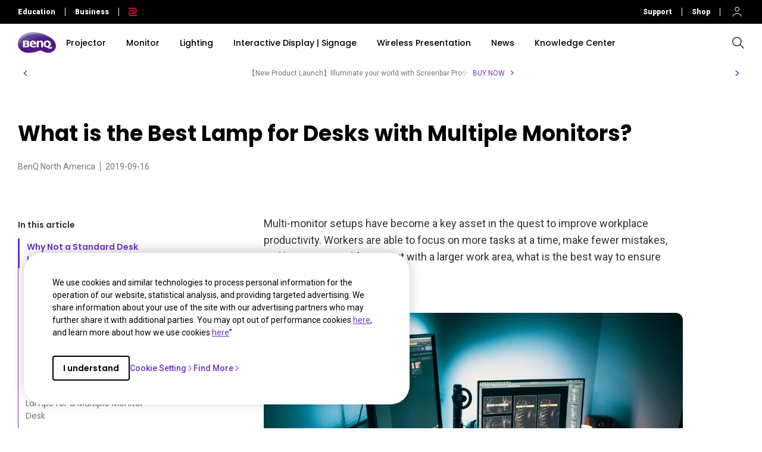

--- FILE ---
content_type: text/html; charset=UTF-8
request_url: https://www.benq.com/en-my/knowledge-center/knowledge/what-is-the-best-lamp-for-desks-with-multiple-monitors-.html
body_size: 36858
content:

<!DOCTYPE HTML>
<html lang="en-MY">
    <head>

    
    <meta http-equiv="content-type" content="text/html, charset=UTF-8"/>
    <title>What is the Best Lamp for Desks with Multiple Monitors? | BenQ Malaysia</title>
    <meta name="description" content="Multi-monitor setups have become a key asset in the quest to improve workplace productivity. Workers are able to focus on more tasks at a time, make fewer mistakes, and have improved focus. But with a larger work area, what is the best way to ensure proper lighting?"/>
    
    

    <meta name="viewport" content="width=device-width, height=device-height, initial-scale=1.0, minimum-scale=1.0"/>
    
    
    
<link rel="stylesheet" href="/apps/edu/clientlibs/plugins/swiper.min.03cb9e794f2f4ec0641b8227f723f4d7.css" type="text/css">
<link rel="stylesheet" href="/etc.clientlibs/common/clientlibs/clientlib-site/functions/external-link.min.9e6366a88cc0a99b52a85d07a81d0cf2.css" type="text/css">
<link rel="stylesheet" href="/apps/edu/clientlibs/clientlib-site.min.ccdee2e56436b442f9de2537bdab0852.css" type="text/css">



    
    
<link rel="stylesheet" href="/etc.clientlibs/common/clientlibs/clientlib-site/g6.min.be774933101cc1ae30ecd8483be50d0d.css" type="text/css">
<link rel="stylesheet" href="/apps/g6/clientlibs/clientlib-site/g6-base.min.66d949096fbd1efe2864577843d92436.css" type="text/css">



    
    
<link rel="stylesheet" href="/apps/g6/clientlibs/clientlib-site/g6-resources.min.007047ac707457e268286bf7e68b2024.css" type="text/css">



    
    
<script src="/apps/g6/clientlibs/clientlib-site/g6-resources.min.35c9d53ec0d59ff3d4739f88b0eedc1d.js"></script>






    
    
    

    
    
    
    


    <!--open graph meta tags -->
    <meta property="og:title" content="What is the Best Lamp for Desks with Multiple Monitors?"/>
    <meta property="og:description" content="Multi-monitor setups have become a key asset in the quest to improve workplace productivity. Workers are able to focus on more tasks at a time, make fewer mistakes, and have improved focus. But with a larger work area, what is the best way to ensure proper lighting?"/>
    <meta property="og:type" content="website"/>
    
    
      
        
          <meta property="og:image" content="https://image.benq.com/is/image/benqco/rsz_ereading_lamp?$ResponsivePreset$"/>
          <meta property="og:image:width" content="800"/>
          <meta property="og:image:height" content="599"/>
        
      
    
    <meta property="og:image:alt" content="What is the Best Lamp for Desks with Multiple Monitors?"/>
    <meta property="og:url" content="https://www.benq.com/en-my/knowledge-center/knowledge/what-is-the-best-lamp-for-desks-with-multiple-monitors-.html"/>
    <meta property="og:site_name" content="BenQ"/>

    <!--twitter meta tags -->
    <meta property="twitter:title" content="What is the Best Lamp for Desks with Multiple Monitors?"/>
    <meta property="twitter:description" content="Multi-monitor setups have become a key asset in the quest to improve workplace productivity. Workers are able to focus on more tasks at a time, make fewer mistakes, and have improved focus. But with a larger work area, what is the best way to ensure proper lighting?"/>
    <meta property="twitter:url" content="https://www.benq.com/en-my/knowledge-center/knowledge/what-is-the-best-lamp-for-desks-with-multiple-monitors-.html"/>
    <meta property="twitter:site" content="@Benq"/>
    <meta property="twitter:card" content="Summary"/>

    <!-- href lang -->
    
        <link rel="alternate" href="https://www.benq.com/en-us/knowledge-center/knowledge/what-is-the-best-lamp-for-desks-with-multiple-monitors-.html" hreflang="en-us"/>
    
        <link rel="alternate" href="https://www.benq.com/en-us/knowledge-center/knowledge/what-is-the-best-lamp-for-desks-with-multiple-monitors-.html" hreflang="x-default"/>
    
        <link rel="alternate" href="https://www.benq.eu/en-eu/knowledge-center/knowledge/what-is-the-best-lamp-for-desks-with-multiple-monitors-.html" hreflang="en-mc"/>
    
        <link rel="alternate" href="https://www.benq.eu/en-eu/knowledge-center/knowledge/what-is-the-best-lamp-for-desks-with-multiple-monitors-.html" hreflang="en-lu"/>
    
        <link rel="alternate" href="https://www.benq.eu/en-eu/knowledge-center/knowledge/what-is-the-best-lamp-for-desks-with-multiple-monitors-.html" hreflang="pt-pt"/>
    
        <link rel="alternate" href="https://www.benq.eu/en-eu/knowledge-center/knowledge/what-is-the-best-lamp-for-desks-with-multiple-monitors-.html" hreflang="en-dk"/>
    
        <link rel="alternate" href="https://www.benq.eu/en-eu/knowledge-center/knowledge/what-is-the-best-lamp-for-desks-with-multiple-monitors-.html" hreflang="en-gl"/>
    
        <link rel="alternate" href="https://www.benq.eu/en-eu/knowledge-center/knowledge/what-is-the-best-lamp-for-desks-with-multiple-monitors-.html" hreflang="en-fi"/>
    
        <link rel="alternate" href="https://www.benq.eu/en-eu/knowledge-center/knowledge/what-is-the-best-lamp-for-desks-with-multiple-monitors-.html" hreflang="en-ax"/>
    
        <link rel="alternate" href="https://www.benq.eu/en-eu/knowledge-center/knowledge/what-is-the-best-lamp-for-desks-with-multiple-monitors-.html" hreflang="en-is"/>
    
        <link rel="alternate" href="https://www.benq.eu/en-eu/knowledge-center/knowledge/what-is-the-best-lamp-for-desks-with-multiple-monitors-.html" hreflang="en-no"/>
    
        <link rel="alternate" href="https://www.benq.eu/en-eu/knowledge-center/knowledge/what-is-the-best-lamp-for-desks-with-multiple-monitors-.html" hreflang="en-sj"/>
    
        <link rel="alternate" href="https://www.benq.eu/en-eu/knowledge-center/knowledge/what-is-the-best-lamp-for-desks-with-multiple-monitors-.html" hreflang="en-ie"/>
    
        <link rel="alternate" href="https://www.benq.eu/en-uk/knowledge-center/knowledge/what-is-the-best-lamp-for-desks-with-multiple-monitors-.html" hreflang="en-gb"/>
    
        <link rel="alternate" href="https://www.benq.eu/en-uk/knowledge-center/knowledge/what-is-the-best-lamp-for-desks-with-multiple-monitors-.html" hreflang="en-im"/>
    
        <link rel="alternate" href="https://www.benq.eu/en-uk/knowledge-center/knowledge/what-is-the-best-lamp-for-desks-with-multiple-monitors-.html" hreflang="en-je"/>
    
        <link rel="alternate" href="https://www.benq.eu/en-uk/knowledge-center/knowledge/what-is-the-best-lamp-for-desks-with-multiple-monitors-.html" hreflang="en-vg"/>
    
        <link rel="alternate" href="https://www.benq.eu/de-de/knowledge-center/knowledge/what-is-the-best-lamp-for-desks-with-multiple-monitors-.html" hreflang="de-de"/>
    
        <link rel="alternate" href="https://www.benq.eu/de-at/knowledge-center/knowledge/what-is-the-best-lamp-for-desks-with-multiple-monitors-.html" hreflang="de-at"/>
    
        <link rel="alternate" href="https://www.benq.eu/de-at/knowledge-center/knowledge/what-is-the-best-lamp-for-desks-with-multiple-monitors-.html" hreflang="de-li"/>
    
        <link rel="alternate" href="https://www.benq.eu/de-ch/knowledge-center/knowledge/what-is-the-best-lamp-for-desks-with-multiple-monitors-.html" hreflang="de-ch"/>
    
        <link rel="alternate" href="https://www.benq.eu/de-ch/knowledge-center/knowledge/what-is-the-best-lamp-for-desks-with-multiple-monitors-.html" hreflang="fr-ch"/>
    
        <link rel="alternate" href="https://www.benq.eu/sv-se/knowledge-center/knowledge/what-is-the-best-lamp-for-desks-with-multiple-monitors-.html" hreflang="sv-se"/>
    
        <link rel="alternate" href="https://www.benq.com/en-ap/knowledge-center/knowledge/what-is-the-best-lamp-for-desks-with-multiple-monitors-.html" hreflang="en-mm"/>
    
        <link rel="alternate" href="https://www.benq.com/en-ap/knowledge-center/knowledge/what-is-the-best-lamp-for-desks-with-multiple-monitors-.html" hreflang="en-kh"/>
    
        <link rel="alternate" href="https://www.benq.com/en-ap/knowledge-center/knowledge/what-is-the-best-lamp-for-desks-with-multiple-monitors-.html" hreflang="en-mn"/>
    
        <link rel="alternate" href="https://www.benq.com/en-ap/knowledge-center/knowledge/what-is-the-best-lamp-for-desks-with-multiple-monitors-.html" hreflang="en-kz"/>
    
        <link rel="alternate" href="https://www.benq.com/en-ap/knowledge-center/knowledge/what-is-the-best-lamp-for-desks-with-multiple-monitors-.html" hreflang="en-la"/>
    
        <link rel="alternate" href="https://www.benq.com/en-ap/knowledge-center/knowledge/what-is-the-best-lamp-for-desks-with-multiple-monitors-.html" hreflang="en-za"/>
    
        <link rel="alternate" href="https://www.benq.com/en-ap/knowledge-center/knowledge/what-is-the-best-lamp-for-desks-with-multiple-monitors-.html" hreflang="en-ck"/>
    
        <link rel="alternate" href="https://www.benq.com/en-au/knowledge-center/knowledge/what-is-the-best-lamp-for-desks-with-multiple-monitors-.html" hreflang="en-au"/>
    
        <link rel="alternate" href="https://www.benq.com/en-au/knowledge-center/knowledge/what-is-the-best-lamp-for-desks-with-multiple-monitors-.html" hreflang="en-nz"/>
    
        <link rel="alternate" href="https://www.benq.com/en-me/knowledge-center/knowledge/what-is-the-best-lamp-for-desks-with-multiple-monitors-.html" hreflang="en-ae"/>
    
        <link rel="alternate" href="https://www.benq.com/en-me/knowledge-center/knowledge/what-is-the-best-lamp-for-desks-with-multiple-monitors-.html" hreflang="en-lb"/>
    
        <link rel="alternate" href="https://www.benq.com/en-me/knowledge-center/knowledge/what-is-the-best-lamp-for-desks-with-multiple-monitors-.html" hreflang="en-il"/>
    
        <link rel="alternate" href="https://www.benq.com/en-me/knowledge-center/knowledge/what-is-the-best-lamp-for-desks-with-multiple-monitors-.html" hreflang="en-pk"/>
    
        <link rel="alternate" href="https://www.benq.com/en-me/knowledge-center/knowledge/what-is-the-best-lamp-for-desks-with-multiple-monitors-.html" hreflang="en-kw"/>
    
        <link rel="alternate" href="https://www.benq.com/en-me/knowledge-center/knowledge/what-is-the-best-lamp-for-desks-with-multiple-monitors-.html" hreflang="en-qa"/>
    
        <link rel="alternate" href="https://www.benq.com/en-me/knowledge-center/knowledge/what-is-the-best-lamp-for-desks-with-multiple-monitors-.html" hreflang="en-om"/>
    
        <link rel="alternate" href="https://www.benq.com/en-me/knowledge-center/knowledge/what-is-the-best-lamp-for-desks-with-multiple-monitors-.html" hreflang="en-jo"/>
    
        <link rel="alternate" href="https://www.benq.com/en-me/knowledge-center/knowledge/what-is-the-best-lamp-for-desks-with-multiple-monitors-.html" hreflang="en-ma"/>
    
        <link rel="alternate" href="https://www.benq.com/en-me/knowledge-center/knowledge/what-is-the-best-lamp-for-desks-with-multiple-monitors-.html" hreflang="en-eg"/>
    
        <link rel="alternate" href="https://www.benq.com/en-me/knowledge-center/knowledge/what-is-the-best-lamp-for-desks-with-multiple-monitors-.html" hreflang="en-bh"/>
    
        <link rel="alternate" href="https://www.benq.com/en-me/knowledge-center/knowledge/what-is-the-best-lamp-for-desks-with-multiple-monitors-.html" hreflang="en-ir"/>
    
        <link rel="alternate" href="https://www.benq.com/en-me/knowledge-center/knowledge/what-is-the-best-lamp-for-desks-with-multiple-monitors-.html" hreflang="en-iq"/>
    
        <link rel="alternate" href="https://www.benq.com/en-me/knowledge-center/knowledge/what-is-the-best-lamp-for-desks-with-multiple-monitors-.html" hreflang="en-sa"/>
    
        <link rel="alternate" href="https://www.benq.com/th-th/knowledge-center/knowledge/what-is-the-best-lamp-for-desks-with-multiple-monitors-.html" hreflang="th-th"/>
    
        <link rel="alternate" href="https://www.benq.com/en-sg/knowledge-center/knowledge/what-is-the-best-lamp-for-desks-with-multiple-monitors-.html" hreflang="en-sg"/>
    
        <link rel="alternate" href="https://www.benq.eu/nl-nl/knowledge-center/knowledge/what-is-the-best-lamp-for-desks-with-multiple-monitors-.html" hreflang="nl-nl"/>
    
        <link rel="alternate" href="https://www.benq.eu/nl-nl/knowledge-center/knowledge/what-is-the-best-lamp-for-desks-with-multiple-monitors-.html" hreflang="nl-be"/>
    
        <link rel="alternate" href="https://www.benq.com/en-ph/knowledge-center/knowledge/what-is-the-best-lamp-for-desks-with-multiple-monitors-.html" hreflang="en-ph"/>
    
        <link rel="alternate" href="https://www.benq.com/en-in/knowledge-center/knowledge/what-is-the-best-lamp-for-desks-with-multiple-monitors-.html" hreflang="en-in"/>
    
        <link rel="alternate" href="https://www.benq.com/en-in/knowledge-center/knowledge/what-is-the-best-lamp-for-desks-with-multiple-monitors-.html" hreflang="en-bd"/>
    
        <link rel="alternate" href="https://www.benq.com/en-in/knowledge-center/knowledge/what-is-the-best-lamp-for-desks-with-multiple-monitors-.html" hreflang="en-lk"/>
    
        <link rel="alternate" href="https://www.benq.com/en-in/knowledge-center/knowledge/what-is-the-best-lamp-for-desks-with-multiple-monitors-.html" hreflang="en-np"/>
    
        <link rel="alternate" href="https://www.benq.com/en-in/knowledge-center/knowledge/what-is-the-best-lamp-for-desks-with-multiple-monitors-.html" hreflang="en-mv"/>
    
        <link rel="alternate" href="https://www.benq.com/en-my/knowledge-center/knowledge/what-is-the-best-lamp-for-desks-with-multiple-monitors-.html" hreflang="en-my"/>
    
        <link rel="alternate" href="https://www.benq.com/en-hk/knowledge-center/knowledge/what-is-the-best-lamp-for-desks-with-multiple-monitors-.html" hreflang="en-hk"/>
    

    <!-- canonical -->
    <link rel="canonical" href="https://www.benq.com/en-my/knowledge-center/knowledge/what-is-the-best-lamp-for-desks-with-multiple-monitors-.html"/>
    <!-- custom head code -->
    

    
    <input type="hidden" id="member-radius" value="Non-EU"/>
    <input type="hidden" class="localePath" value="en-my"/>
    <input type="hidden" class="searchProject" value="b2c"/>
    <script>
        var localePath = '/' + document.querySelector("input.localePath").value;
        var projectRootPath = window.location.href.split(localePath)[0];
    </script>
    <script>
        window.hsConversationsSettings = {loadImmediately: false};
        setTimeout(function () {
            if (window.hasOwnProperty('HubSpotConversations')) {
                window.HubSpotConversations.widget.load();
            }
        }, 7000);
    </script>

</head>
    <body class="g6-resources-article-page g6-common-page page basicpage" id="g6-resources-article-page-b721961853">
        
        
        
            




            



            
<svg xmlns="http://www.w3.org/2000/svg" style="display: none;">
    <symbol id="arrow-right" viewBox="0 0 24 24">
        <path d="M7.88906 21.8375L17.5391 12.1875L7.88906 2.53748L6.46406 3.96248L14.7141 12.1875L6.46406 20.4125L7.88906 21.8375Z"/>
    </symbol>
    <symbol id="arrow-left" viewBox="0 0 24 24">
        <path d="M16.1139 21.8375L6.46387 12.1875L16.1139 2.53748L17.5389 3.96248L9.28887 12.1875L17.5389 20.4125L16.1139 21.8375Z"/>
    </symbol>
    <symbol id="expand-down">
        <path d="M12 14.7L6.7 9.40005L7.4 8.67505L12 13.275L16.6 8.67505L17.3 9.40005L12 14.7Z"/>
    </symbol>
    <symbol id="arrow-down" viewBox="0 0 24 24">
        <path d="M2.35137 8.07498L12.0014 17.725L21.6514 8.07498L20.2264 6.64998L12.0014 14.9L3.77637 6.64998L2.35137 8.07498Z" fill="black"/>
    </symbol>
    <symbol id="close-round-light" viewBox="0 0 24 24">
        <path d="M8.4 16.3L12 12.7L15.6 16.3L16.3 15.6L12.7 12L16.3 8.4L15.6 7.7L12 11.3L8.4 7.7L7.7 8.4L11.3 12L7.7 15.6L8.4 16.3ZM12 21C10.75 21 9.57933 20.7627 8.488 20.288C7.396 19.8127 6.446 19.1707 5.638 18.362C4.82933 17.554 4.18733 16.604 3.712 15.512C3.23733 14.4207 3 13.25 3 12C3 10.75 3.23733 9.579 3.712 8.487C4.18733 7.39567 4.82933 6.44567 5.638 5.637C6.446 4.829 7.396 4.18733 8.488 3.712C9.57933 3.23733 10.75 3 12 3C13.25 3 14.421 3.23733 15.513 3.712C16.6043 4.18733 17.5543 4.829 18.363 5.637C19.171 6.44567 19.8127 7.39567 20.288 8.487C20.7627 9.579 21 10.75 21 12C21 13.25 20.7627 14.4207 20.288 15.512C19.8127 16.604 19.171 17.554 18.363 18.362C17.5543 19.1707 16.6043 19.8127 15.513 20.288C14.421 20.7627 13.25 21 12 21ZM12 20C14.2333 20 16.125 19.225 17.675 17.675C19.225 16.125 20 14.2333 20 12C20 9.76667 19.225 7.875 17.675 6.325C16.125 4.775 14.2333 4 12 4C9.76667 4 7.875 4.775 6.325 6.325C4.775 7.875 4 9.76667 4 12C4 14.2333 4.775 16.125 6.325 17.675C7.875 19.225 9.76667 20 12 20Z"/>
    </symbol>
    <symbol id="close-round-fill-light" viewBox="0 0 24 24">
        <path d="M8.4 16.3L12 12.7L15.6 16.3L16.3 15.6L12.7 12L16.3 8.4L15.6 7.7L12 11.3L8.4 7.7L7.7 8.4L11.3 12L7.7 15.6L8.4 16.3ZM12 21C10.75 21 9.57933 20.7627 8.488 20.288C7.396 19.8127 6.446 19.1707 5.638 18.362C4.82933 17.554 4.18733 16.604 3.712 15.512C3.23733 14.4207 3 13.25 3 12C3 10.75 3.23733 9.579 3.712 8.487C4.18733 7.39567 4.82933 6.44567 5.638 5.637C6.446 4.829 7.396 4.18733 8.488 3.712C9.57933 3.23733 10.75 3 12 3C13.25 3 14.421 3.23733 15.513 3.712C16.6043 4.18733 17.5543 4.829 18.363 5.637C19.171 6.44567 19.8127 7.39567 20.288 8.487C20.7627 9.579 21 10.75 21 12C21 13.25 20.7627 14.4207 20.288 15.512C19.8127 16.604 19.171 17.554 18.363 18.362C17.5543 19.1707 16.6043 19.8127 15.513 20.288C14.421 20.7627 13.25 21 12 21Z"/>
    </symbol>
    <symbol id="close-round-dark" viewBox="0 0 24 24">
        <path d="M8.4 16.3L12 12.7L15.6 16.3L16.3 15.6L12.7 12L16.3 8.4L15.6 7.7L12 11.3L8.4 7.7L7.7 8.4L11.3 12L7.7 15.6L8.4 16.3ZM12 21C10.75 21 9.57933 20.7627 8.488 20.288C7.396 19.8127 6.446 19.1707 5.638 18.362C4.82933 17.554 4.18733 16.604 3.712 15.512C3.23733 14.4207 3 13.25 3 12C3 10.75 3.23733 9.579 3.712 8.487C4.18733 7.39567 4.82933 6.44567 5.638 5.637C6.446 4.829 7.396 4.18733 8.488 3.712C9.57933 3.23733 10.75 3 12 3C13.25 3 14.421 3.23733 15.513 3.712C16.6043 4.18733 17.5543 4.829 18.363 5.637C19.171 6.44567 19.8127 7.39567 20.288 8.487C20.7627 9.579 21 10.75 21 12C21 13.25 20.7627 14.4207 20.288 15.512C19.8127 16.604 19.171 17.554 18.363 18.362C17.5543 19.1707 16.6043 19.8127 15.513 20.288C14.421 20.7627 13.25 21 12 21Z"/>
    </symbol>
    <symbol id="close-round-fill-dark" viewBox="0 0 24 24">
        <path d="M8.4 16.3L12 12.7L15.6 16.3L16.3 15.6L12.7 12L16.3 8.4L15.6 7.7L12 11.3L8.4 7.7L7.7 8.4L11.3 12L7.7 15.6L8.4 16.3ZM12 21C10.75 21 9.57933 20.7627 8.488 20.288C7.396 19.8127 6.446 19.1707 5.638 18.362C4.82933 17.554 4.18733 16.604 3.712 15.512C3.23733 14.4207 3 13.25 3 12C3 10.75 3.23733 9.579 3.712 8.487C4.18733 7.39567 4.82933 6.44567 5.638 5.637C6.446 4.829 7.396 4.18733 8.488 3.712C9.57933 3.23733 10.75 3 12 3C13.25 3 14.421 3.23733 15.513 3.712C16.6043 4.18733 17.5543 4.829 18.363 5.637C19.171 6.44567 19.8127 7.39567 20.288 8.487C20.7627 9.579 21 10.75 21 12C21 13.25 20.7627 14.4207 20.288 15.512C19.8127 16.604 19.171 17.554 18.363 18.362C17.5543 19.1707 16.6043 19.8127 15.513 20.288C14.421 20.7627 13.25 21 12 21Z"/>
    </symbol>
    <symbol id="check" viewBox="0 0 24 24">
        <path d="M9.54995 17.3L4.57495 12.35L5.29995 11.625L9.54995 15.875L18.7 6.72498L19.425 7.44998L9.54995 17.3Z"/>
    </symbol>
    <symbol id="circle" viewBox="0 0 10 9">
        <circle cx="5" cy="4.5" r="4"/>
    </symbol>
    <symbol id="play-rounded" viewBox="0 0 24 24">
        <path d="M12 3C7.032 3 3 7.032 3 12C3 16.968 7.032 21 12 21C16.968 21 21 16.968 21 12C21 7.032 16.968 3 12 3ZM10.2 16.05V7.95L15.6 12L10.2 16.05Z"/> 
    </symbol>
    <symbol id="lock-locked-filled" viewBox="0 0 24 24">
        <path xmlns="http://www.w3.org/2000/svg" d="M6.625 21C6.175 21 5.79167 20.8417 5.475 20.525C5.15833 20.2083 5 19.825 5 19.375V10.625C5 10.175 5.15833 9.79167 5.475 9.475C5.79167 9.15833 6.175 9 6.625 9H8V7C8 5.88333 8.38767 4.93733 9.163 4.162C9.93767 3.38733 10.8833 3 12 3C13.1167 3 14.0627 3.38733 14.838 4.162C15.6127 4.93733 16 5.88333 16 7V9H17.375C17.825 9 18.2083 9.15833 18.525 9.475C18.8417 9.79167 19 10.175 19 10.625V19.375C19 19.825 18.8417 20.2083 18.525 20.525C18.2083 20.8417 17.825 21 17.375 21H6.625ZM12 16.5C12.4167 16.5 12.7707 16.354 13.062 16.062C13.354 15.7707 13.5 15.4167 13.5 15C13.5 14.5833 13.354 14.2293 13.062 13.938C12.7707 13.646 12.4167 13.5 12 13.5C11.5833 13.5 11.2293 13.646 10.938 13.938C10.646 14.2293 10.5 14.5833 10.5 15C10.5 15.4167 10.646 15.7707 10.938 16.062C11.2293 16.354 11.5833 16.5 12 16.5ZM9 9H15V7C15 6.16667 14.7083 5.45833 14.125 4.875C13.5417 4.29167 12.8333 4 12 4C11.1667 4 10.4583 4.29167 9.875 4.875C9.29167 5.45833 9 6.16667 9 7V9Z"/>
    </symbol>
    <symbol id="global-select" viewBox="0 0 24 24">
        <path d="M12 21.5C10.6975 21.5 9.46833 21.2503 8.3125 20.751C7.15667 20.2517 6.14867 19.5718 5.2885 18.7115C4.42817 17.8513 3.74833 16.8433 3.249 15.6875C2.74967 14.5317 2.5 13.3025 2.5 12C2.5 10.6872 2.74967 9.45542 3.249 8.30475C3.74833 7.15408 4.42817 6.14867 5.2885 5.2885C6.14867 4.42817 7.15667 3.74833 8.3125 3.249C9.46833 2.74967 10.6975 2.5 12 2.5C13.3128 2.5 14.5446 2.74967 15.6953 3.249C16.8459 3.74833 17.8513 4.42817 18.7115 5.2885C19.5718 6.14867 20.2517 7.15408 20.751 8.30475C21.2503 9.45542 21.5 10.6872 21.5 12C21.5 13.3025 21.2503 14.5317 20.751 15.6875C20.2517 16.8433 19.5718 17.8513 18.7115 18.7115C17.8513 19.5718 16.8459 20.2517 15.6953 20.751C14.5446 21.2503 13.3128 21.5 12 21.5ZM12 19.9788C12.5103 19.3019 12.9398 18.6192 13.2885 17.9307C13.6372 17.2422 13.9212 16.4897 14.1405 15.673H9.8595C10.0917 16.5153 10.3789 17.2808 10.7213 17.9693C11.0634 18.6578 11.4897 19.3276 12 19.9788ZM10.0635 19.7038C9.68017 19.1538 9.33592 18.5285 9.03075 17.828C8.72558 17.1273 8.48842 16.409 8.31925 15.673H4.927C5.45517 16.7115 6.1635 17.584 7.052 18.2905C7.9405 18.9968 8.94433 19.4679 10.0635 19.7038ZM13.9365 19.7038C15.0557 19.4679 16.0595 18.9968 16.948 18.2905C17.8365 17.584 18.5448 16.7115 19.073 15.673H15.6807C15.4794 16.4153 15.2262 17.1368 14.921 17.8375C14.616 18.5382 14.2878 19.1602 13.9365 19.7038ZM4.298 14.173H8.0155C7.95267 13.8013 7.90708 13.4369 7.87875 13.0798C7.85058 12.7227 7.8365 12.3628 7.8365 12C7.8365 11.6372 7.85058 11.2773 7.87875 10.9202C7.90708 10.5631 7.95267 10.1987 8.0155 9.827H4.298C4.20183 10.1667 4.12817 10.5198 4.077 10.8865C4.02567 11.2532 4 11.6243 4 12C4 12.3757 4.02567 12.7468 4.077 13.1135C4.12817 13.4802 4.20183 13.8333 4.298 14.173ZM9.51525 14.173H14.4848C14.5474 13.8013 14.5929 13.4402 14.6212 13.0895C14.6494 12.7388 14.6635 12.3757 14.6635 12C14.6635 11.6243 14.6494 11.2612 14.6212 10.9105C14.5929 10.5598 14.5474 10.1987 14.4848 9.827H9.51525C9.45258 10.1987 9.40708 10.5598 9.37875 10.9105C9.35058 11.2612 9.3365 11.6243 9.3365 12C9.3365 12.3757 9.35058 12.7388 9.37875 13.0895C9.40708 13.4402 9.45258 13.8013 9.51525 14.173ZM15.9845 14.173H19.702C19.7982 13.8333 19.8718 13.4802 19.923 13.1135C19.9743 12.7468 20 12.3757 20 12C20 11.6243 19.9743 11.2532 19.923 10.8865C19.8718 10.5198 19.7982 10.1667 19.702 9.827H15.9845C16.0473 10.1987 16.0929 10.5631 16.1212 10.9202C16.1494 11.2773 16.1635 11.6372 16.1635 12C16.1635 12.3628 16.1494 12.7227 16.1212 13.0798C16.0929 13.4369 16.0473 13.8013 15.9845 14.173ZM15.6807 8.327H19.073C18.5385 7.27567 17.835 6.40317 16.9625 5.7095C16.09 5.016 15.0813 4.54167 13.9365 4.2865C14.3198 4.8685 14.6608 5.50508 14.9595 6.19625C15.2583 6.88725 15.4987 7.5975 15.6807 8.327ZM9.8595 8.327H14.1405C13.9083 7.491 13.6163 6.72075 13.2645 6.01625C12.9125 5.31175 12.491 4.64675 12 4.02125C11.509 4.64675 11.0875 5.31175 10.7355 6.01625C10.3837 6.72075 10.0917 7.491 9.8595 8.327ZM4.927 8.327H8.31925C8.50125 7.5975 8.74167 6.88725 9.0405 6.19625C9.33917 5.50508 9.68017 4.8685 10.0635 4.2865C8.91217 4.54167 7.90192 5.01767 7.03275 5.7145C6.16342 6.41117 5.4615 7.282 4.927 8.327Z"/>
    </symbol>
    <symbol id="external-link" viewBox="0 0 15 15">
        <path d="M7.34668 1.52002H13.48V7.65335" stroke="#757575" stroke-width="1.5" stroke-linejoin="round"/>
        <path d="M3.85312 2.71987L2.75978 2.71987C1.65522 2.71987 0.759785 3.6153 0.759785 4.71987L0.759785 12.2399C0.759784 13.3444 1.65522 14.2399 2.75979 14.2399L10.2798 14.2399C11.3844 14.2399 12.2798 13.3444 12.2798 12.2399V11.1465" stroke="#757575" stroke-width="1.5" stroke-linejoin="round"/>
        <path d="M13.6665 1.33331L5.6665 9.33331" stroke="#757575" stroke-width="1.5" stroke-linejoin="round"/>
    </symbol>
    <symbol id="play-button-black" viewBox="0 0 60 60" fill="none">
        <circle style="fill:var(--play-circle);" cx="30" cy="30" r="29" stroke="#CCCCCC" stroke-width="2"/>
        <path style="fill:var(--play-triangle);" d="M28.2508 38.3992C26.9323 39.3881 25.0508 38.4473 25.0508 36.7992V23.1992C25.0508 21.5511 26.9323 20.6104 28.2508 21.5992L37.3174 28.3992C38.3841 29.1992 38.3841 30.7992 37.3174 31.5992L28.2508 38.3992Z" fill="white"/>
    </symbol>
    <symbol id="play-button-white" viewBox="0 0 60 60" fill="none">
        <circle style="fill:var(--play-circle);" cx="30" cy="30" r="29" stroke="#CCCCCC" stroke-width="2"/>
        <path style="fill:var(--play-triangle);" d="M28.2508 38.3992C26.9323 39.3881 25.0508 38.4473 25.0508 36.7992V23.1992C25.0508 21.5511 26.9323 20.6104 28.2508 21.5992L37.3174 28.3992C38.3841 29.1992 38.3841 30.7992 37.3174 31.5992L28.2508 38.3992Z" fill="black"/>
    </symbol>
    <symbol id="pause-button-black" viewBox="0 0 60 60" fill="none">
        <circle style="fill:var(--pause-circle);" cx="30" cy="30" r="29" stroke="#CCCCCC" stroke-width="2"/>
        <path style="fill:var(--pause-rectangle);" fill-rule="evenodd" clip-rule="evenodd" d="M25.2251 20.4531C24.0955 20.4531 23.1797 21.3689 23.1797 22.4986V37.4986C23.1797 38.6283 24.0955 39.544 25.2251 39.544C26.3548 39.544 27.2706 38.6283 27.2706 37.4986V22.4986C27.2706 21.3689 26.3548 20.4531 25.2251 20.4531ZM34.7701 20.4531C33.6404 20.4531 32.7246 21.3689 32.7246 22.4986V37.4986C32.7246 38.6283 33.6404 39.5441 34.7701 39.5441C35.8997 39.5441 36.8155 38.6283 36.8155 37.4986V22.4986C36.8155 21.3689 35.8997 20.4531 34.7701 20.4531Z"/>
    </symbol>
    <symbol id="pause-button-white" viewBox="0 0 60 60" fill="none">
        <circle style="fill:var(--pause-circle);" cx="30" cy="30" r="29" stroke="#CCCCCC" stroke-width="2"/>
        <path style="fill:var(--pause-rectangle);" fill-rule="evenodd" clip-rule="evenodd" d="M25.2251 20.4531C24.0955 20.4531 23.1797 21.3689 23.1797 22.4986V37.4986C23.1797 38.6283 24.0955 39.544 25.2251 39.544C26.3548 39.544 27.2706 38.6283 27.2706 37.4986V22.4986C27.2706 21.3689 26.3548 20.4531 25.2251 20.4531ZM34.7701 20.4531C33.6404 20.4531 32.7246 21.3689 32.7246 22.4986V37.4986C32.7246 38.6283 33.6404 39.5441 34.7701 39.5441C35.8997 39.5441 36.8155 38.6283 36.8155 37.4986V22.4986C36.8155 21.3689 35.8997 20.4531 34.7701 20.4531Z"/>
    </symbol>
    <symbol id="info-circle" viewBox="0 0 24 24" fill="none">
        <path style="fill:var(--primary-color);" fill-rule="evenodd" clip-rule="evenodd" d="M22 12C22 17.5228 17.5228 22 12 22C6.47715 22 2 17.5228 2 12C2 6.47715 6.47715 2 12 2C17.5228 2 22 6.47715 22 12ZM24 12C24 18.6274 18.6274 24 12 24C5.37258 24 0 18.6274 0 12C0 5.37258 5.37258 0 12 0C18.6274 0 24 5.37258 24 12ZM12 8.5C12.8284 8.5 13.5 7.82843 13.5 7C13.5 6.17157 12.8284 5.5 12 5.5C11.1716 5.5 10.5 6.17157 10.5 7C10.5 7.82843 11.1716 8.5 12 8.5ZM10 10V12H11V16H10V18H14V16H13V10H10Z" fill="#7231C6"/>
    </symbol>
    <symbol id="search" viewBox="0 0 24 24">
        <path d="M19.4758 20.1504L13.2258 13.9004C12.7258 14.3171 12.1508 14.6421 11.5008 14.8754C10.8508 15.1087 10.2008 15.2254 9.55078 15.2254C7.93411 15.2254 6.57178 14.6711 5.46378 13.5624C4.35511 12.4544 3.80078 11.1004 3.80078 9.50039C3.80078 7.90039 4.35511 6.54606 5.46378 5.43739C6.57178 4.32939 7.92578 3.77539 9.52578 3.77539C11.1258 3.77539 12.4841 4.32939 13.6008 5.43739C14.7174 6.54606 15.2758 7.90039 15.2758 9.50039C15.2758 10.2004 15.1508 10.8754 14.9008 11.5254C14.6508 12.1754 14.3258 12.7254 13.9258 13.1754L20.2008 19.4504L19.4758 20.1504ZM9.55078 14.2254C10.8674 14.2254 11.9841 13.7714 12.9008 12.8634C13.8174 11.9547 14.2758 10.8337 14.2758 9.50039C14.2758 8.16706 13.8174 7.04606 12.9008 6.13739C11.9841 5.22939 10.8674 4.77539 9.55078 4.77539C8.21745 4.77539 7.09245 5.22939 6.17578 6.13739C5.25911 7.04606 4.80078 8.16706 4.80078 9.50039C4.80078 10.8337 5.25911 11.9547 6.17578 12.8634C7.09245 13.7714 8.21745 14.2254 9.55078 14.2254Z"/>
    </symbol>
    <symbol id="history" viewBox="0 0 20 20">
        <path d="M9.95768 16.6673C8.27713 16.6673 6.8049 16.1151 5.54102 15.0106C4.27713 13.9068 3.54796 12.5145 3.35352 10.834H4.20768C4.4299 12.2645 5.07935 13.4557 6.15602 14.4073C7.23213 15.3584 8.49935 15.834 9.95768 15.834C11.5827 15.834 12.9613 15.2679 14.0935 14.1357C15.2252 13.004 15.791 11.6257 15.791 10.0007C15.791 8.37565 15.2252 6.99704 14.0935 5.86482C12.9613 4.73315 11.5827 4.16732 9.95768 4.16732C9.09657 4.16732 8.28768 4.34787 7.53102 4.70898C6.77379 5.0701 6.10352 5.5701 5.52018 6.20898H7.60352V7.04232H4.12435V3.58398H4.95768V5.58398C5.61046 4.87565 6.37102 4.32371 7.23935 3.92815C8.10713 3.53204 9.01324 3.33398 9.95768 3.33398C10.8882 3.33398 11.7563 3.5076 12.5618 3.85482C13.3674 4.20204 14.0724 4.67787 14.6769 5.28232C15.2807 5.88621 15.7563 6.59093 16.1035 7.39648C16.4507 8.20204 16.6244 9.0701 16.6244 10.0007C16.6244 10.9312 16.4507 11.7993 16.1035 12.6048C15.7563 13.4104 15.2807 14.1154 14.6769 14.7198C14.0724 15.3237 13.3674 15.7993 12.5618 16.1465C11.7563 16.4937 10.8882 16.6673 9.95768 16.6673ZM12.6452 13.209L9.60352 10.1673V5.83398H10.4368V9.83398L13.2285 12.6257L12.6452 13.209Z"/>
    </symbol>
    <symbol id="more" viewBox="0 0 40 40">
        <circle cx="20" cy="20" r="19.5" transform="rotate(180 20 20)" style="stroke:var(--silver);"/>
        <path d="M20.5 19.501H27V20.501H20.5V27H19.5V20.501H13V19.501H19.5V13H20.5V19.501Z" style="fill:var(--silver);"/>
    </symbol>
    <symbol id="loading" viewBox="0 0 40 40">  
        <circle class="track" cx="20" cy="20" r="17.5" pathlength="100" stroke-width="5px" fill="none"/>
        <circle class="car" cx="20" cy="20" r="17.5" pathlength="100" stroke-width="5px" fill="none"/>
    </symbol>
</svg>

<div class="locale-en-my">
    
    
    <!-- common defaultConfig -->
    <input type="hidden" id="enableMagento" name="enableMagentoBuyButton" value="false"/>
    <input type="hidden" id="memberRegion" name="memberCenterRegion" value="Non-EU"/>
    <input type="hidden" id="currency" name="currency"/>
    <input type="hidden" id="magentoRegion" name="magentoRegion"/>
    <input type="hidden" id="magentoStoreID" name="magentoStoreID"/>
    <!--  -->
    <input type="hidden" name="websiteId"/>
    <input type="hidden" name="checkoutLink"/>
    <input type="hidden" name="specifiedMemberCenterLanguage"/>
    <input type="hidden" name="gacurrency"/>
    <input type="hidden" name="enablePriceThousandSeparator" value="false"/>
    <input type="hidden" name="priceDecimalPoint"/>
    <input type="hidden" name="stockStatusDescriptionPreOrder" value="Pre-order will be available to ship starting"/>
    <input type="hidden" name="stockStatusDescriptionPreOrderSuffix"/>
    <input type="hidden" name="stockStatusDescriptionDateFormat" value="en-us"/>
    <input type="hidden" name="stockStatusDescriptionOutOfStockAndNotifyMe" value="This item is temporary out of stock."/>
    <input type="hidden" name="stockStatusDescriptionDisable" value="Coming Soon"/>
    <input type="hidden" name="stockStatusDescriptionDiscontinued" value="This item is no longer available on BenQ store."/>
    <input type="hidden" name="percentDiscountPriceDescriptionPrefix" value="Add to cart and save"/>
    <input type="hidden" name="percentDiscountPriceDescriptionSuffix"/>
    <input type="hidden" name="fixedDiscountPriceDescriptionPrefix" value="Add to cart and save"/>
    <input type="hidden" name="fixedDiscountPriceDescriptionSuffix"/>

    
    <input type="hidden" name="enableNotifyMeOnSimpleProducts" value="true"/>
    <input type="hidden" name="enableNotifyMeOnNonSimpleProducts" value="false"/>

    
    <input type="hidden" name="disableCommerceConnector" value="false"/>
    <input type="hidden" name="hideCommerceConnectorPrice" value="false"/>
    <input type="hidden" name="openNewTabForStoreLinks" value="false"/>
    <input type="hidden" name="commerceConnectorSectionTitle" value="Other Stores"/>
    <input type="hidden" name="commerceConnectorStoreCode"/>
    <input type="hidden" name="commerceConnectorCurrency"/>

    
    <input type="hidden" name="enablePincodeChecker" value="false"/>
    <input type="hidden" name="pincodeCheckerDescription"/>
    <input type="hidden" name="pincodeCheckerSuccessMessagePrefix"/>
    <input type="hidden" name="pincodeCheckerSuccessMessageSuffix"/>
    <input type="hidden" name="pincodeCheckerFailMessage"/>


    <input type="hidden" id="loginUrl" name="loginUrl" value="https://club.benq.com/ICDS/Home/BenQSignin?system_id=G6&amp;function=Login&amp;lang=en-my&amp;return_url="/>
    <input type="hidden" id="logoutUrl" name="logoutUrl" value="https://club.benq.com/ICDS/Home/BenQSignin?system_id=G6&amp;function=Logout&amp;lang=en-my&amp;return_url="/>
    <input type="hidden" name="userAccountUrl" value="https://club.benq.com/ICDS/Member/MemberCenter?system_id=G6&amp;lang=en-my"/>
    <input type="hidden" id="profileFetchUrl" name="profileFetchUrl" value="https://www.benq.com/api/magento/profile?region=Non-EU&amp;systemId=G6"/>
    <input type="hidden" name="loginTrackOrderUrl" value="https://club.benq.com/ICDS/Member/MemberCenter?system_id=G6&amp;lang=en-my&amp;showpage=order"/>


    <input type="hidden" id="siteSystemId" value="G6"/>


    <input type="hidden" name="queryMixedProductUrl" value="https://www.benq.com/api/magento/g6/queryMixedProduct//"/>
    <!-- common apiConfig -->
    <input type="hidden" id="getCartUrl" value="https://www.benq.com/api/magento/g6/getcart///{cartKey}"/>
    <input type="hidden" id="genGuestCartKeyUrl" value="https://www.benq.com/api/magento/genGuestCartKey//"/>
    <input type="hidden" id="getGuestCartIDUrl" value="https://www.benq.com/api/magento/getGuestCartid///{cartKey}"/>
    <input type="hidden" id="addGuestCartItemsUrl" value="https://www.benq.com/api/magento/g6/addGuestCartItems///{cartKey}"/>
    <input type="hidden" id="genCustomerTokenUrl" value="https://www.benq.com/api/magento/g6/genCustomerToken///{clubBenQToken}"/>
    <input type="hidden" id="getMemberCartKeyUrl" value="https://www.benq.com/api/magento/g6/getMemberCartKeyByCustomerToken//"/>
    <input type="hidden" id="addMemberCartItemsUrl" value="https://www.benq.com/api/magento/g6/addMemberCartItemsByCustomerToken///{cartKey}"/>
    <input type="hidden" id="mergeCartByIDsUrl" value="https://www.benq.com/api/magento/g6/mergeCartByIdsAndCustomerToken//"/>
    <input type="hidden" id="deleteCartItemUrl" value="https://www.benq.com/api/magento/g6/delete///carts/{cartKey}/{itemUId}"/>
    <!--  -->
    <input type="hidden" name="notifyMeUrl" value="https://www.benq.com/api/member/notifyMe//"/>
    <input type="hidden" name="getSalesRulesUrl" value="https://www.benq.com/api/magento/g6/getSalesRules///{ruleId}"/>
    <input type="hidden" id="onlineShopUrl" value="https://www.benq.com/api/hatchstores"/>
    <input type="hidden" name="trackOrderUrl"/>
    <input type="hidden" name="queryProductUrl" id="queryProductUrl" value="https://www.benq.com/api/magento/queryProduct//"/>
    <input type="hidden" name="tatUrl" id="tatUrl" value="https://www.benq.com/api/magento/g6/getTat//"/>


<input type="hidden" name="g6WhereToBuyLink" value="https://www.benq.com/en-my/where-to-buy"/>
<input type="hidden" name="g6EventRootPath" value="https://www.benq.com/en-my/event"/>

<input type="hidden" name="rootComponentStyleMode" class="rootComponentStyleMode" value="lightMode"/>

    <input type="hidden" id="siteName" value="g6"/>


    <input type="hidden" id="guestCartCookieName" name="guestCartCookieName" value="guest_cart"/>
    <input type="hidden" id="userCartCookieName" name="userCartCookieName" value="user_cart"/>
    <input type="hidden" id="clubbenqtokenCookieName" name="clubbenqtokenCookieName" value="clubbenqtoken"/>
    <input type="hidden" id="euclubbenqtokenCookieName" name="euclubbenqtokenCookieName" value="EUclubbenqtoken"/>


    <input type="hidden" id="indexMetaDescription" value="BenQ Malaysia offers a wide range of products including Projector, LCD Monitors, Lighting and ZOWIE eSports gaming gear for all your needs."/>

    
        
    
    
    
        





    

    
    
    
    
    
<link rel="stylesheet" href="/apps/g6/clientlibs/clientlib-site/components/g6-header.min.1ff39d50cef1f17cd884a9363067a46a.css" type="text/css">


  
    

    <!-- <sly data-sly-include="g6-header-template.html" /> -->
    <header id="header" itemscope itemtype="http://www.schema.org/SiteNavigationElement">
        <div class="subnav">
            
                
            

            <div class="subnav-container">
                <div class="left">
                    <a @click="globalnavbarDatalayerTrigger($event,'link','subnavbar','n/a','','other',false)" target="_blank" href="https://www.benq.com/en-ap/education.html">Education</a>
                    <a @click="globalnavbarDatalayerTrigger($event,'link','subnavbar','n/a','','other',false)" target="_blank" href="https://www.benq.com/en-ap/business/index.html">Business</a>
                    <a @click="globalnavbarDatalayerTrigger($event,'icon','subnavbar','n/a','zowie logo','other',false)" target="_blank" href="https://www.benq.com/en-my/campaign/zowie.html">
                        <span class="icon-zowie">
                            <img src="/etc/designs/g6/clientlib-site/img/header-icon/zowie.svg" width="14" height="14" alt="zowie" loading="lazy"/>
                        </span>
                    </a>
                </div>
                <div class="right">
                    
                        <a @click="globalnavbarDatalayerTrigger($event,'link','subnavbar','n/a','','other',false)" href="/en-my/support.html" target="_self">Support</a>
                    
                        <a @click="globalnavbarDatalayerTrigger($event,'link','subnavbar','n/a','','other',false)" href="https://shopee.com.my/benq_malaysia" target="_blank">Shop</a>
                    
                    <div v-if="enableMagento == 'true'" class="cart-area">
                        <span class="icon-cart">
                            <svg width="64" height="64" viewBox="0 0 64 64" fill="none" xmlns="http://www.w3.org/2000/svg">
                                <path fill-rule="evenodd" clip-rule="evenodd" d="M16.9274 10.5945C16.2067 10.0982 15.3383 9.84858 14.464 9.86772H8.2666V12.5344H14.4975L14.5151 12.5339C14.8527 12.525 15.1704 12.6224 15.4149 12.7907C15.6575 12.9577 15.8022 13.1751 15.8601 13.3878L16.7404 16.6006L20.9772 32.3755L20.9784 32.38C21.2125 33.2395 21.7563 33.9715 22.4841 34.4727C23.2048 34.969 24.0733 35.2186 24.9476 35.1995H43.0089C43.8591 35.2023 44.6993 34.9513 45.3989 34.4677C46.1009 33.9825 46.6315 33.2819 46.8763 32.4578L46.8823 32.4377L50.1949 19.8499C50.3458 19.2723 50.3483 18.6691 50.2021 18.0903C50.056 17.5122 49.768 16.9834 49.3715 16.5415C48.9756 16.1002 48.4822 15.7571 47.9356 15.5296C47.3946 15.3043 46.8096 15.1956 46.2235 15.2074H19.1236L18.4328 12.6863C18.1987 11.8272 17.655 11.0955 16.9274 10.5945ZM46.9108 17.9914C46.7148 17.9099 46.4953 17.8682 46.2707 17.8737L46.2545 17.8741H19.8436L23.5514 31.6794L23.5519 31.6811C23.6101 31.8933 23.7547 32.1099 23.9966 32.2765C24.2411 32.4448 24.5589 32.5422 24.8964 32.5333L24.914 32.5328H43.0116V33.8661L43.0169 32.5328C43.3427 32.5341 43.6471 32.4369 43.8825 32.2742C44.1104 32.1166 44.2517 31.9145 44.3153 31.7138L47.6149 19.1759C47.6521 19.0332 47.6527 18.8863 47.6167 18.7436C47.5804 18.6001 47.5055 18.4549 47.3867 18.3224C47.2672 18.1892 47.1065 18.0729 46.9108 17.9914ZM20.4548 47.2532C20.4548 45.6626 21.7442 44.3732 23.3348 44.3732C24.9253 44.3732 26.2148 45.6626 26.2148 47.2532C26.2148 48.8438 24.9253 50.1332 23.3348 50.1332C21.7442 50.1332 20.4548 48.8438 20.4548 47.2532ZM23.3348 41.7065C20.2714 41.7065 17.7881 44.1899 17.7881 47.2532C17.7881 50.3166 20.2714 52.7999 23.3348 52.7999C26.3981 52.7999 28.8814 50.3166 28.8814 47.2532C28.8814 44.1899 26.3981 41.7065 23.3348 41.7065ZM41.5485 47.2532C41.5485 45.6626 42.8379 44.3732 44.4285 44.3732C46.0191 44.3732 47.3085 45.6626 47.3085 47.2532C47.3085 48.8438 46.0191 50.1332 44.4285 50.1332C42.8379 50.1332 41.5485 48.8438 41.5485 47.2532ZM44.4285 41.7065C41.3652 41.7065 38.8818 44.1899 38.8818 47.2532C38.8818 50.3166 41.3652 52.7999 44.4285 52.7999C47.4918 52.7999 49.9752 50.3166 49.9752 47.2532C49.9752 44.1899 47.4918 41.7065 44.4285 41.7065Z" fill="white"/>
                            </svg>                                
                        </span>
                        <span v-cloak v-show="cartTotal.length > 0" class="cart-mount g6-text-sm">{{cartTotal.length}}</span>
                        <div v-if="cartTotal.length > 0" class="cart-detail">
                            <div class="cart-item-container">
                                <div v-for="item in cartItem" class="cart-item">
                                    <div class="item">
                                        <div class="image">
                                            <img :src="item.thumbnail" alt="thumbnail" loading="lazy"/>
                                        </div>
                                        <div class="text">
                                            <div class="name">{{item.name}}</div>
                                            <div class="price-amount-container">
                                                <div class="price">Price: {{currency}}{{item.price| numberThousandsCommas | numberDecimalPoint}}</div>
                                                <div class="amount">Qty: {{item.amount}}</div>
                                            </div>
                                        </div>
                                    </div>
                                    <span @click="deleteCartItem(item,item.id);minicartDatalayerTrigger(item.name,'remove','n/a')" class="deleteItem">
                                        <svg xmlns="http://www.w3.org/2000/svg" width="16" height="16" viewBox="0 0 16 16" fill="none">
                                            <path d="M4.92383 4.91309L11.202 11.1913" stroke="#757575" stroke-miterlimit="10"/>
                                            <path d="M11.202 4.91309L4.92383 11.1913" stroke="#757575" stroke-miterlimit="10"/>
                                            <path d="M8.042 1.04998C9.41524 1.0562 10.7559 1.4691 11.8947 2.23657C13.0335 3.00403 13.9194 4.09165 14.4406 5.36216C14.9618 6.63267 15.0949 8.0291 14.8232 9.37521C14.5515 10.7213 13.8871 11.9568 12.9139 12.9256C11.9406 13.8945 10.7022 14.5533 9.35486 14.8189C8.00753 15.0845 6.61171 14.9451 5.34358 14.4181C4.07544 13.8912 2.99183 13.0003 2.22953 11.8581C1.46722 10.7158 1.06038 9.37337 1.06037 8.00011C1.06175 7.08514 1.2435 6.17942 1.59523 5.33476C1.94697 4.4901 2.46178 3.72307 3.11022 3.07755C3.75867 2.43204 4.52801 1.9207 5.37426 1.57279C6.2205 1.22487 7.12703 1.04722 8.042 1.04998ZM8.042 0.000110272C6.45798 -0.00820487 4.90716 0.453909 3.58605 1.32789C2.26495 2.20187 1.23303 3.44837 0.621088 4.90943C0.00914294 6.37049 -0.155288 7.98032 0.148635 9.53493C0.452558 11.0895 1.21115 12.5189 2.32828 13.6419C3.44541 14.765 4.87079 15.5311 6.42377 15.8432C7.97675 16.1553 9.58743 15.9993 11.0517 15.3951C12.5159 14.7908 13.7679 13.7655 14.6488 12.449C15.5297 11.1325 16 9.58414 16 8.00011C16 5.88563 15.1629 3.85714 13.6717 2.35805C12.1805 0.858962 10.1564 0.0112099 8.042 0.000110272Z" fill="#757575"/>
                                        </svg>
                                    </span>
                                </div>
                            </div>
                            <div class="cart-total">
                                <div class="text">
                                    Cart Subtotal:
                                </div>
                                <div class="price">
                                    {{currency}}{{cartTotal.price| numberThousandsCommas | numberDecimalPoint}}
                                </div>
                            </div>
                            <a @click="minicartDatalayerTrigger('n/a','check out',checkoutLink)" :href="checkoutLink" class="check-out g6-text-btn g6-btn-lg-solid-black">
                                Check out
                            </a>
                        </div>
                    </div>
                    <input type="hidden" name="enableMemeberLogin" id="enableMemeberLogin" value="true"/>
                    <span v-if="enableMagento == 'true' || enableMemeberLogin == 'true'" class="icon-user" :class="{ addMargin: enableMemeberLogin=='true'}">
                        <svg v-cloak v-show="!isLogin" width="64" height="64" viewBox="0 0 64 64" fill="none" xmlns="http://www.w3.org/2000/svg">
                            <path fill-rule="evenodd" clip-rule="evenodd" d="M29.7206 13.0746C31.0816 12.5253 32.5746 12.3908 34.0118 12.688C35.449 12.9852 36.7662 13.7009 37.7977 14.7449C38.8291 15.7889 39.5288 17.1146 39.8086 18.5553C40.0884 19.996 39.9359 21.4873 39.3702 22.8415C38.8046 24.1957 37.851 25.3524 36.6295 26.166C35.4081 26.9796 33.9733 27.4137 32.5057 27.4139C31.521 27.4139 30.546 27.2185 29.6374 26.839C28.7288 26.4595 27.9046 25.9033 27.2125 25.2029C26.5205 24.5024 25.9743 23.6715 25.6058 22.7584C25.2373 21.8452 25.0537 20.868 25.0657 19.8834C25.0835 18.4159 25.535 16.9864 26.3633 15.7749C27.1915 14.5634 28.3597 13.6238 29.7206 13.0746ZM34.5518 10.0766C32.5995 9.67287 30.5713 9.85556 28.7226 10.6017C26.8738 11.3478 25.287 12.6241 24.1619 14.2699C23.0367 15.9157 22.4234 17.8575 22.3992 19.851C22.3829 21.1885 22.6323 22.516 23.133 23.7564C23.6336 24.9968 24.3754 26.1255 25.3156 27.077C26.2557 28.0286 27.3753 28.784 28.6096 29.2996C29.8439 29.8152 31.1682 30.0806 32.5059 30.0805C34.4995 30.0804 36.4486 29.4906 38.1078 28.3854C39.7671 27.2802 41.0624 25.709 41.8309 23.8694C42.5993 22.0298 42.8065 20.004 42.4264 18.0469C42.0463 16.0898 41.0958 14.2889 39.6946 12.8707C38.2935 11.4525 36.5041 10.4803 34.5518 10.0766ZM32.5066 37.5195C29.5491 37.5195 26.6222 38.1188 23.9027 39.2811L23.8854 39.2885L23.8683 39.2963C18.4837 41.7794 14.1407 46.0726 11.5957 51.4282L14.0043 52.5727C16.2787 47.7866 20.158 43.9487 24.9679 41.7258C27.3513 40.7099 29.9156 40.1862 32.5066 40.1862C35.0977 40.1862 37.662 40.7099 40.0454 41.7258C44.8553 43.9487 48.7346 47.7866 51.009 52.5727L53.4176 51.4282C50.8726 46.0726 46.5296 41.7794 41.145 39.2963L41.1279 39.2885L41.1106 39.2811C38.3911 38.1188 35.4642 37.5195 32.5066 37.5195Z" fill="white"/>
                        </svg>
                        <svg v-cloak v-show="isLogin" xmlns="http://www.w3.org/2000/svg" width="44" height="45" viewBox="0 0 44 45" fill="none">
                            <g clip-path="url(#clip0_6925_15874)">
                            <circle cx="22" cy="22.8945" r="21.0811" fill="black" stroke="white" stroke-width="1.83772"/>
                            <path d="M34.8332 32.0614C33.263 29.2314 30.5837 26.9628 27.2617 25.6507C25.5985 25.0419 23.8085 24.728 21.9998 24.728C20.1911 24.728 18.4012 25.0419 16.738 25.6507C13.416 26.9628 10.7366 29.2314 9.1665 32.0614" fill="white"/>
                            <path d="M16.5004 15.3277C16.5136 14.2428 16.8473 13.1861 17.4597 12.2905C18.072 11.3948 18.9355 10.7003 19.9416 10.2943C20.9477 9.88821 22.0514 9.78878 23.1138 10.0085C24.1763 10.2282 25.15 10.7572 25.9125 11.529C26.675 12.3008 27.1922 13.2809 27.3991 14.3459C27.606 15.4109 27.4932 16.5133 27.075 17.5144C26.6569 18.5155 25.9519 19.3706 25.049 19.9721C24.146 20.5735 23.0853 20.8945 22.0004 20.8945C21.2725 20.8946 20.5518 20.7501 19.8801 20.4696C19.2084 20.189 18.5991 19.7779 18.0875 19.26C17.5759 18.7422 17.1722 18.128 16.8997 17.453C16.6273 16.7779 16.4916 16.0555 16.5004 15.3277Z" fill="white"/>
                            </g>
                            <defs>
                            <clipPath id="clip0_6925_15874">
                            <rect width="44" height="44" fill="white" transform="translate(0 0.894531)"/>
                            </clipPath>
                            </defs>
                        </svg>
                        <div class="user-option">
                            <div class="user-option-container">
                                <a @click="memberDatalayerTrigger('account',userAccountUrl)" :href="XSSCheck(userAccountUrl)" v-if="isLogin" class="option">
                                    <span class="icon">
                                        <img src="/etc/designs/g6/clientlib-site/img/header-icon/nav-icon-account-setting.svg" width="40" height="40" alt="account-setting" loading="lazy"/>
                                    </span>
                                    <p class="text">
                                        Account
                                    </p>
                                </a>
                                <a v-if="!isLogin" class="option" @click="userLogin">
                                    <span class="icon">
                                        <img src="/etc/designs/g6/clientlib-site/img/header-icon/nav-icon-signin.svg" width="40" height="40" alt="sign-in" loading="lazy"/>
                                    </span>
                                    <p class="text">
                                        Sign in
                                    </p>
                                </a>
                                
                                
                                <a v-if="isLogin" class="option sign-out" @click="userLogout">
                                    <span class="icon">
                                        <img src="/etc/designs/g6/clientlib-site/img/header-icon/nav-icon-signin.svg" width="40" height="40" alt="sign-in" loading="lazy"/>
                                    </span>
                                    <p class="text">
                                        Sign Out<span>{{userName}}</span>
                                    </p>
                                </a>
                            </div>
                        </div>
                    </span>
                </div>
            </div>
        </div>
        
        <div class="main-bar main-bar-pc" ref="mainBar">
            

    <div class="main-bar-container" :class="{ 'extended-search': showSearchInput }">
        <a @click="globalnavbarDatalayerTrigger($event,'icon','mainnavbar','n/a','benq logo','other',false)" href="/en-my.html" target="_self">
            <img class="logo" loading="lazy" :class="{ 'extended-search': showSearchInput }" src="/etc/designs/g6/clientlib-site/img/header-icon/nav-icon-benq-logo.png" width="512" height="352" alt="logo"/>
        </a>
        <div class="main-nav" :class="{ 'extended-search': showSearchInput }">
            <!-- Product Line Tab -->
            
                
                    <div @click.self="globalnavbarDatalayerTrigger($event,'link','mainnavbar','n/a','','other',true)" class="main-nav-item">
                        
                        <a @click.self="globalnavbarDatalayerTrigger($event,'link','mainnavbar','n/a','','other',true)" class="main-nav-item-title" href="/en-my/projector.html" target="_self">Projector</a>
                        <div class="main-nav-content-container">
                            <div class="main-nav-content">
                                <a @click="megamenuDatalayerTrigger($event,true)" class="explore-all-link link g6-link-lg-light" href="/en-my/projector.html" target="_self" itemprop="url"><span itemprop="name">Explore All Projector Series</span></a>
                                <div class="content-link-container">
                                    <div class="multi-dimension margin-right-auto">
                                        
                                            <div class="segment">
                                                <p class="segment-title">By Series</p>
                                                
                                                    <a @click.stop="megamenuDatalayerTrigger($event)" class="segment-item" href="/en-my/projector/gaming.html" target="_self" itemprop="url"><span itemprop="name">Immersive Gaming Series</span></a>
                                                
                                                    <a @click.stop="megamenuDatalayerTrigger($event)" class="segment-item" href="/en-my/projector/cinema.html" target="_self" itemprop="url"><span itemprop="name">Home Cinema Series</span></a>
                                                
                                                    <a @click.stop="megamenuDatalayerTrigger($event)" class="segment-item" href="/en-my/projector/portable.html" target="_self" itemprop="url"><span itemprop="name">Portable Series</span></a>
                                                
                                            </div>
                                        
                                        
                                            <div class="segment">
                                                <p class="segment-title">By Scenario</p>
                                                
                                                    <a @click.stop="megamenuDatalayerTrigger($event)" class="segment-item" href="/en-my/campaign/4k-projector.html" target="_self" itemprop="url"><span itemprop="name">Best 4K Projectors</span></a>
                                                
                                                    <a @click.stop="megamenuDatalayerTrigger($event)" class="segment-item" href="/en-my/campaign/sports-watching-projectors.html" target="_self" itemprop="url"><span itemprop="name">Sports Watching</span></a>
                                                
                                                    <a @click.stop="megamenuDatalayerTrigger($event)" class="segment-item" href="/en-my/campaign/video-streaming-projectors.html" target="_self" itemprop="url"><span itemprop="name">Video Streaming</span></a>
                                                
                                                    <a @click.stop="megamenuDatalayerTrigger($event)" class="segment-item" href="/en-my/campaign/business-projector.html" target="_self" itemprop="url"><span itemprop="name">Business Projector</span></a>
                                                
                                            </div>
                                        
                                        
                                            <div class="segment">
                                                <p class="segment-title">By Trending Word</p>
                                                
                                                    
                                                        
                                                            <a @click.stop="megamenuDatalayerTrigger($event)" class="segment-item" href="/en-my/projector/compare-all.html?resolution=4k-uhd" target="_self" itemprop="url"><span itemprop="name">4K UHD (3840×2160)</span></a>
                                                        
                                                    
                                                        
                                                            <a @click.stop="megamenuDatalayerTrigger($event)" class="segment-item" href="/en-my/projector/compare-all.html?throw-ratio=short-throw" target="_self" itemprop="url"><span itemprop="name">Short Throw</span></a>
                                                        
                                                    
                                                        
                                                            <a @click.stop="megamenuDatalayerTrigger($event)" class="segment-item" href="/en-my/projector/compare-all.html?keystone-adjustment=2d-vertical-horizontal-keystone" target="_self" itemprop="url"><span itemprop="name">2D, Vertical／Horizontal Keystone</span></a>
                                                        
                                                    
                                                        
                                                            <a @click.stop="megamenuDatalayerTrigger($event)" class="segment-item" href="/en-my/projector/compare-all.html?light-source=led" target="_self" itemprop="url"><span itemprop="name">LED</span></a>
                                                        
                                                    
                                                        
                                                            <a @click.stop="megamenuDatalayerTrigger($event)" class="segment-item" href="/en-my/projector/compare-all.html?light-source=laser" target="_self" itemprop="url"><span itemprop="name">Laser</span></a>
                                                        
                                                    
                                                        
                                                            <a @click.stop="megamenuDatalayerTrigger($event)" class="segment-item" href="/en-my/projector/compare-all.html?streaming=with-streaming" target="_self" itemprop="url"><span itemprop="name">With Android TV</span></a>
                                                        
                                                    
                                                        
                                                            <a @click.stop="megamenuDatalayerTrigger($event)" class="segment-item" href="/en-my/projector/compare-all.html?low-input-lag=with-low-input-lag" target="_self" itemprop="url"><span itemprop="name">With Low Input Lag</span></a>
                                                        
                                                    
                                                
                                            </div>
                                        
                                        
                                            <div class="segment">
                                                <p class="segment-title">Explore Commercial Projector</p>
                                                
                                                    
                                                        
                                                        
                                                            
                                                                <a @click.stop="megamenuDatalayerTrigger($event)" class="segment-item segment-item-external-link" href="/en-ap/business/projector/large-venue-projectors.html" target="_blank" itemprop="url"><span itemprop="name">Professional Installation</span></a>
                                                            
                                                            
                                                        
                                                    
                                                
                                                    
                                                        
                                                        
                                                            
                                                                <a @click.stop="megamenuDatalayerTrigger($event)" class="segment-item segment-item-external-link" href="/en-ap/business/projector/installation-projectors.html" target="_blank" itemprop="url"><span itemprop="name">Exhibition &amp; Simulation</span></a>
                                                            
                                                            
                                                        
                                                    
                                                
                                                    
                                                        
                                                        
                                                            
                                                                <a @click.stop="megamenuDatalayerTrigger($event)" class="segment-item segment-item-external-link" href="/en-ap/business/projector/meeting-room-projectors.html" target="_blank" itemprop="url"><span itemprop="name">Small Business &amp; Corporation</span></a>
                                                            
                                                            
                                                        
                                                    
                                                
                                                    
                                                        
                                                        
                                                            
                                                                <a @click.stop="megamenuDatalayerTrigger($event)" class="segment-item segment-item-external-link" href="/en-ap/education.html" target="_blank" itemprop="url"><span itemprop="name">Education</span></a>
                                                            
                                                            
                                                        
                                                    
                                                
                                                    
                                                        
                                                        
                                                            
                                                                <a @click.stop="megamenuDatalayerTrigger($event)" class="segment-item segment-item-external-link" href="/en-ap/business/projector/installation-projectors-for-golf-simulation.html" target="_blank" itemprop="url"><span itemprop="name">Golf Simulator </span></a>
                                                            
                                                            
                                                        
                                                    
                                                
                                            </div>
                                        
                                    </div>
                                    <div class="aside-area has-content">
                                        
                                            
                                            
                                                <a @click.stop="megamenuDatalayerTrigger($event)" class="aside-area-link" href="/en-my/projector/compare-all.html" target="_self" itemprop="url"><span itemprop="name">Compare All Projectors</span></a>
                                            
                                        
                                            
                                            
                                                <a @click.stop="megamenuDatalayerTrigger($event)" class="aside-area-link" href="/en-ap/business/projector/accessory.html" target="_self" itemprop="url"><span itemprop="name">Accessories</span></a>
                                            
                                        
                                    </div>
                                </div>
                            </div>
                        </div>
                    </div>
                
                    <div @click.self="globalnavbarDatalayerTrigger($event,'link','mainnavbar','n/a','','other',true)" class="main-nav-item">
                        
                        <a @click.self="globalnavbarDatalayerTrigger($event,'link','mainnavbar','n/a','','other',true)" class="main-nav-item-title" href="/en-my/monitor.html" target="_self">Monitor</a>
                        <div class="main-nav-content-container">
                            <div class="main-nav-content">
                                <a @click="megamenuDatalayerTrigger($event,true)" class="explore-all-link link g6-link-lg-light" href="/en-my/monitor.html" target="_self" itemprop="url"><span itemprop="name">Explore All Monitor Series</span></a>
                                <div class="content-link-container">
                                    <div class="multi-dimension ">
                                        
                                            <div class="segment">
                                                <p class="segment-title">By Series</p>
                                                
                                                    <a @click.stop="megamenuDatalayerTrigger($event)" class="segment-item" href="/en-my/monitor/gaming.html" target="_self" itemprop="url"><span itemprop="name">Gaming Series</span></a>
                                                
                                                    <a @click.stop="megamenuDatalayerTrigger($event)" class="segment-item" href="/en-my/monitor/professional.html" target="_self" itemprop="url"><span itemprop="name">Professional Series</span></a>
                                                
                                                    <a @click.stop="megamenuDatalayerTrigger($event)" class="segment-item" href="/en-my/monitor/home.html" target="_self" itemprop="url"><span itemprop="name">Home Series</span></a>
                                                
                                                    <a @click.stop="megamenuDatalayerTrigger($event)" class="segment-item" href="/en-my/monitor/programming.html" target="_self" itemprop="url"><span itemprop="name">Programming Series</span></a>
                                                
                                            </div>
                                        
                                        
                                            <div class="segment">
                                                <p class="segment-title">By Scenario</p>
                                                
                                                    <a @click.stop="megamenuDatalayerTrigger($event)" class="segment-item" href="/en-my/campaign/monitor-for-mac.html" target="_self" itemprop="url"><span itemprop="name">Best Monitors for Mac and MacBook Pro</span></a>
                                                
                                                    <a @click.stop="megamenuDatalayerTrigger($event)" class="segment-item" href="/en-my/monitor/photo-editing.html" target="_self" itemprop="url"><span itemprop="name">Photographer Monitors</span></a>
                                                
                                                    <a @click.stop="megamenuDatalayerTrigger($event)" class="segment-item" href="/en-my/monitor/graphic-design.html" target="_self" itemprop="url"><span itemprop="name">Designer Monitors</span></a>
                                                
                                                    <a @click.stop="megamenuDatalayerTrigger($event)" class="segment-item" href="/en-my/campaign/eyecare-monitor.html" target="_self" itemprop="url"><span itemprop="name">EyeCare Monitor</span></a>
                                                
                                                    <a @click.stop="megamenuDatalayerTrigger($event)" class="segment-item" href="/en-my/campaign/best-coding-monitor-for-programmers.html" target="_self" itemprop="url"><span itemprop="name">Monitor for Programmer GW2485TC GW2785TC</span></a>
                                                
                                                    <a @click.stop="megamenuDatalayerTrigger($event)" class="segment-item" href="/en-my/campaign/monitors-for-movie-watching.html" target="_self" itemprop="url"><span itemprop="name">Monitors for Movie Watching</span></a>
                                                
                                            </div>
                                        
                                        
                                            <div class="segment">
                                                <p class="segment-title">By Trending Word</p>
                                                
                                                    
                                                        
                                                            <a @click.stop="megamenuDatalayerTrigger($event)" class="segment-item" href="/en-my/monitor/compare-all.html?resolution=4k" target="_self" itemprop="url"><span itemprop="name">4K(3840x2160)</span></a>
                                                        
                                                    
                                                        
                                                            <a @click.stop="megamenuDatalayerTrigger($event)" class="segment-item" href="/en-my/monitor/compare-all.html?connectivity=usb-c" target="_self" itemprop="url"><span itemprop="name">USB-C</span></a>
                                                        
                                                    
                                                        
                                                            <a @click.stop="megamenuDatalayerTrigger($event)" class="segment-item" href="/en-my/monitor/compare-all.html?has=with-has" target="_self" itemprop="url"><span itemprop="name">With HAS</span></a>
                                                        
                                                    
                                                        
                                                            <a @click.stop="megamenuDatalayerTrigger($event)" class="segment-item" href="/en-my/monitor/compare-all.html?screen-size=27-28" target="_self" itemprop="url"><span itemprop="name">27&#34;~28&#34;</span></a>
                                                        
                                                    
                                                        
                                                            <a @click.stop="megamenuDatalayerTrigger($event)" class="segment-item" href="/en-my/monitor/compare-all.html?refresh-rate=165hz" target="_self" itemprop="url"><span itemprop="name">165Hz</span></a>
                                                        
                                                    
                                                        
                                                            <a @click.stop="megamenuDatalayerTrigger($event)" class="segment-item" href="/en-my/monitor/compare-all.html?color-gamut=p3" target="_self" itemprop="url"><span itemprop="name">P3</span></a>
                                                        
                                                    
                                                        
                                                            <a @click.stop="megamenuDatalayerTrigger($event)" class="segment-item" href="/en-my/monitor/compare-all.html?audio=2-1-channel-built-in-speakers" target="_self" itemprop="url"><span itemprop="name">2.1 Channel Built-in Speakers</span></a>
                                                        
                                                    
                                                
                                            </div>
                                        
                                        
                                            
                                        
                                    </div>
                                    <div class="aside-area has-content">
                                        
                                            
                                            
                                                <a @click.stop="megamenuDatalayerTrigger($event)" class="aside-area-link" href="/en-my/monitor/compare-all.html" target="_self" itemprop="url"><span itemprop="name">Compare All Monitors</span></a>
                                            
                                        
                                            
                                            
                                                <a @click.stop="megamenuDatalayerTrigger($event)" class="aside-area-link" href="/en-my/monitor/software/all.html" target="_self" itemprop="url"><span itemprop="name">Software</span></a>
                                            
                                        
                                    </div>
                                </div>
                            </div>
                        </div>
                    </div>
                
                    <div @click.self="globalnavbarDatalayerTrigger($event,'link','mainnavbar','n/a','','other',true)" class="main-nav-item">
                        
                        <a @click.self="globalnavbarDatalayerTrigger($event,'link','mainnavbar','n/a','','other',true)" class="main-nav-item-title" href="/en-my/lighting.html" target="_self">Lighting</a>
                        <div class="main-nav-content-container">
                            <div class="main-nav-content">
                                <a @click="megamenuDatalayerTrigger($event,true)" class="explore-all-link link g6-link-lg-light" href="/en-my/lighting.html" target="_self" itemprop="url"><span itemprop="name">Explore All Lighting Series</span></a>
                                <div class="content-link-container">
                                    <div class="multi-dimension ">
                                        
                                            <div class="segment">
                                                <p class="segment-title">By Series</p>
                                                
                                                    <a @click.stop="megamenuDatalayerTrigger($event)" class="segment-item" href="/en-my/lighting/monitor-light.html" target="_self" itemprop="url"><span itemprop="name">Monitor Light Bar</span></a>
                                                
                                                    <a @click.stop="megamenuDatalayerTrigger($event)" class="segment-item" href="/en-my/lighting/e-reading-desk-lamp.html" target="_self" itemprop="url"><span itemprop="name">WiT Desk Lamp</span></a>
                                                
                                            </div>
                                        
                                        
                                            
                                        
                                        
                                            
                                        
                                        
                                            
                                        
                                    </div>
                                    <div class="aside-area has-content">
                                        
                                            
                                            
                                                <a @click.stop="megamenuDatalayerTrigger($event)" class="aside-area-link" href="/en-my/lighting/compare-all.html" target="_self" itemprop="url"><span itemprop="name">Compare All Lightings</span></a>
                                            
                                        
                                            
                                            
                                                <a @click.stop="megamenuDatalayerTrigger($event)" class="aside-area-link" href="/en-my/lighting/accessory.html" target="_self" itemprop="url"><span itemprop="name">Accessories</span></a>
                                            
                                        
                                    </div>
                                </div>
                            </div>
                        </div>
                    </div>
                
            
            <!-- Cross Product Line Tab -->
            
                <div @click.self="globalnavbarDatalayerTrigger($event,'link','mainnavbar','n/a','','other',true)" class="main-nav-item">
                    
                    <a @click.self="globalnavbarDatalayerTrigger($event,'link','mainnavbar','n/a','','other',true)" class="main-nav-item-title" href="/en-ap/business/ifp.html" target="_self">Interactive Display | Signage</a>
                    <div class="main-nav-content-container">
                        <div class="main-nav-content">
                            <a @click="megamenuDatalayerTrigger($event,true)" class="explore-all-link link g6-link-lg-light" href="/en-ap/business/ifp.html" target="_self" itemprop="url"><span itemprop="name">Explore All Interactive Display | Signage</span></a>
                            <div class="content-link-container">
                                <div class="multi-dimension">
                                    
                                        <div class="segment">
                                            <p class="segment-title">Products</p>
                                            
                                                
                                                    
                                                    
                                                        
                                                        
                                                            <a @click.stop="megamenuDatalayerTrigger($event)" class="segment-item" href="/en-ap/business/ifp/corporate.html" target="_self" itemprop="url"><span itemprop="name">Corporate Interactive Displays</span></a>
                                                        
                                                    
                                                
                                            
                                                
                                                    
                                                    
                                                        
                                                        
                                                            <a @click.stop="megamenuDatalayerTrigger($event)" class="segment-item" href="/en-ap/education/benq-board-interactive-displays.html" target="_self" itemprop="url"><span itemprop="name">BenQ Board</span></a>
                                                        
                                                    
                                                
                                            
                                                
                                                    
                                                    
                                                        
                                                        
                                                            <a @click.stop="megamenuDatalayerTrigger($event)" class="segment-item" href="/en-ap/business/signage/smart-signage.html" target="_self" itemprop="url"><span itemprop="name">4K Smart Signage Series</span></a>
                                                        
                                                    
                                                
                                            
                                                
                                                    
                                                    
                                                        
                                                        
                                                            <a @click.stop="megamenuDatalayerTrigger($event)" class="segment-item" href="/en-ap/business/signage/interactive.html" target="_self" itemprop="url"><span itemprop="name">Smart Interactive Signages</span></a>
                                                        
                                                    
                                                
                                            
                                        </div>
                                    
                                    
                                        
                                    
                                    
                                        
                                    
                                </div>
                                <div class="aside-area has-content">
                                    
                                        
                                        
                                            <a @click.stop="megamenuDatalayerTrigger($event)" class="aside-area-link" href="/en-ap/education/software.html" target="_self" itemprop="url"><span itemprop="name">Education Software</span></a>
                                        
                                    
                                        
                                        
                                            <a @click.stop="megamenuDatalayerTrigger($event)" class="aside-area-link" href="/en-ap/education/accessories.html" target="_self" itemprop="url"><span itemprop="name">Accessories</span></a>
                                        
                                    
                                        
                                        
                                            <a @click.stop="megamenuDatalayerTrigger($event)" class="aside-area-link" href="/en-ap/business/signage/software.html" target="_self" itemprop="url"><span itemprop="name">Software</span></a>
                                        
                                    
                                </div>
                            </div>
                        </div>
                    </div>
                </div>
            
            <!-- Cross Product Line Others -->
            
                
                    <a @click.stop="megamenuDatalayerTrigger($event)" class="main-nav-item" href="/en-ap/business/wireless-presentation/instashow-wireless-collaboration.html" target="_self" itemprop="url"><span itemprop="name">Wireless Presentation</span></a>
                
                
            
                
                    <a @click.stop="megamenuDatalayerTrigger($event)" class="main-nav-item" href="/en-my/news.html" target="_self" itemprop="url"><span itemprop="name">News</span></a>
                
                
            
                
                    <a @click.stop="megamenuDatalayerTrigger($event)" class="main-nav-item" href="/en-my/knowledge-center.html" target="_self" itemprop="url"><span itemprop="name">Knowledge Center</span></a>
                
                
            
            <!-- Store Tab -->
            
                
            
        </div>
        <img class="icon-search-open" loading="lazy" :class="{ 'extended-search': showSearchInput }" @click="showSearch($event)" src="/etc/designs/g6/clientlib-site/img/header-icon/nav-icon-search.svg" width="45" height="45" alt="search-open"/>
        <div class="search" :class="{ 'extended-search': showSearchInput }" v-click-outside="onClickOutside">
            <img class="icon-search" loading="lazy" @click="onSubmitPC" src="/etc/designs/g6/clientlib-site/img/header-icon/nav-icon-search.svg" width="45" height="45" alt="search"/>
            <div class="search-field-container">
                
                    <form class="search-form-pc" id="search-form" v-on:submit.prevent="onSubmitPC" action="/en-my/search-result.html" method="GET" accept-charset="UTF-8">
                        <input class="search-input" @focus="isFocusPC" v-model="searchInputPC" placeholder="Search"/>
                    </form>
                
                <div class="search-field" v-show="showSearchFieldPC && (historyResult.length > 0 || searchResult.length > 0)">
                    <div class="search-title-block" v-show="historyResult.length > 0">
                        <span class="search-title">Search</span>
                        <span class="search-clear" @click="clearSearchFieldContentPC">Clear</span>
                    </div>
                    <div class="search-history-block" v-show="historyResult.length > 0" v-for="history in historyResult">
                        <div class="search-list" @click="searchHistory(history)">{{ history }}</div>
                    </div>

                    <div class="search-keyword-block" v-for="result in searchResult">
                        <p class="search-title">{{ result[0] }}</p>
                        <a class="search-list" v-for="list in result[2]" @click="triggerSearchDatalayer(searchInputPC,list[0])" :href="list[1]">{{ list[0] }}</a>
                    </div>
                </div>
            </div>
            <img class="icon-search-close" loading="lazy" @click="closeSearch" src="/etc/designs/g6/clientlib-site/img/g6/svg-icon/btn-close.svg" width="40" height="40" alt="search-close"/>
        </div>
        <div class="drop_bg"></div>
    </div>
        </div>
        <div class="drop_bg_overlay"></div>
        <div class="main-bar main-bar-mobile">
            <div class="nav-bar" :class="{ 'hide': overlayNavShow }">
                <span class="icon-menu-hamburger" @click="showOverlayNav">
                    <svg class="icon-hamburger" xmlns="http://www.w3.org/2000/svg" width="64" height="64" viewBox="0 0 64 64" fill="none">
                        <path fill-rule="evenodd" clip-rule="evenodd" d="M49.454 18.9091H14.5449V16H49.454V18.9091ZM49.454 33.5224H14.5449V30.6133H49.454V33.5224ZM14.5449 48.1083H49.454V45.1992H14.5449V48.1083Z" fill="black"/>
                    </svg>
                </span>
                <a @click="globalnavbarDatalayerTrigger($event,'icon','mainnavbar','n/a','benq logo','other',false)" href="/en-my.html" target="_self">
                    <img class="logo" loading="lazy" :class="{ 'extended-search': showSearchInput }" src="/etc/designs/g6/clientlib-site/img/header-icon/nav-icon-benq-logo.png" width="512" height="352" alt="logo"/>
                </a>                
                <div class="cart-area" @click="showCart = !showCart" :class="{'active':showCart,'not-visible':enableMagento !== 'true'}">
                    <span class="icon-cart">
                        <svg xmlns="http://www.w3.org/2000/svg" width="64" height="64" viewBox="0 0 64 64" fill="none">
                            <path fill-rule="evenodd" clip-rule="evenodd" d="M16.9274 10.5945C16.2067 10.0982 15.3383 9.84858 14.464 9.86772H8.2666V12.5344H14.4975L14.5151 12.5339C14.8527 12.525 15.1704 12.6224 15.4149 12.7907C15.6575 12.9577 15.8022 13.1751 15.8601 13.3878L16.7404 16.6006L20.9772 32.3755L20.9784 32.38C21.2125 33.2395 21.7563 33.9715 22.4841 34.4727C23.2048 34.969 24.0733 35.2186 24.9476 35.1995H43.0089C43.8591 35.2023 44.6993 34.9513 45.3989 34.4677C46.1009 33.9825 46.6315 33.2819 46.8763 32.4578L46.8823 32.4377L50.1949 19.8499C50.3458 19.2723 50.3483 18.6691 50.2021 18.0903C50.056 17.5122 49.768 16.9834 49.3715 16.5415C48.9756 16.1002 48.4822 15.7571 47.9356 15.5296C47.3946 15.3043 46.8096 15.1956 46.2235 15.2074H19.1236L18.4328 12.6863C18.1987 11.8272 17.655 11.0955 16.9274 10.5945ZM46.9108 17.9914C46.7148 17.9099 46.4953 17.8682 46.2707 17.8737L46.2545 17.8741H19.8436L23.5514 31.6794L23.5519 31.6811C23.6101 31.8933 23.7547 32.1099 23.9966 32.2765C24.2411 32.4448 24.5589 32.5422 24.8964 32.5333L24.914 32.5328H43.0116V33.8661L43.0169 32.5328C43.3427 32.5341 43.6471 32.4369 43.8825 32.2742C44.1104 32.1166 44.2517 31.9145 44.3153 31.7138L47.6149 19.1759C47.6521 19.0332 47.6527 18.8863 47.6167 18.7436C47.5804 18.6001 47.5055 18.4549 47.3867 18.3224C47.2672 18.1892 47.1065 18.0729 46.9108 17.9914ZM20.4548 47.2532C20.4548 45.6626 21.7442 44.3732 23.3348 44.3732C24.9253 44.3732 26.2148 45.6626 26.2148 47.2532C26.2148 48.8438 24.9253 50.1332 23.3348 50.1332C21.7442 50.1332 20.4548 48.8438 20.4548 47.2532ZM23.3348 41.7065C20.2714 41.7065 17.7881 44.1899 17.7881 47.2532C17.7881 50.3166 20.2714 52.7999 23.3348 52.7999C26.3981 52.7999 28.8814 50.3166 28.8814 47.2532C28.8814 44.1899 26.3981 41.7065 23.3348 41.7065ZM41.5485 47.2532C41.5485 45.6626 42.8379 44.3732 44.4285 44.3732C46.0191 44.3732 47.3085 45.6626 47.3085 47.2532C47.3085 48.8438 46.0191 50.1332 44.4285 50.1332C42.8379 50.1332 41.5485 48.8438 41.5485 47.2532ZM44.4285 41.7065C41.3652 41.7065 38.8818 44.1899 38.8818 47.2532C38.8818 50.3166 41.3652 52.7999 44.4285 52.7999C47.4918 52.7999 49.9752 50.3166 49.9752 47.2532C49.9752 44.1899 47.4918 41.7065 44.4285 41.7065Z" fill="black"/>
                        </svg>                                
                    </span>
                    <span v-cloak v-show="cartTotal.length > 0" class="cart-mount g6-text-sm">{{cartTotal.length}}</span>
                </div>
                <div v-if="cartTotal.length > 0 && showCart" class="cart-detail-container" :class="{ 'cart-detail-show': cartTotal.length > 0 && showCart }">
                    <div class="cart-detail">
                        <div class="cart-item-container">
                            <div v-for="item in cartItem" class="cart-item">
                                <div class="item">
                                    <div class="image">
                                        <img :src="item.thumbnail" alt="thumbnail" loading="lazy"/>
                                    </div>
                                    <div class="text">
                                        <div class="name">{{item.name}}</div>
                                        <div class="price-amount-container">
                                            <div class="price">Price: {{currency + item.price}}</div>
                                            <div class="amount">Qty: {{item.amount}}</div>
                                        </div>
                                    </div>
                                </div>
                                <span @click="deleteCartItem(item,item.id);minicartDatalayerTrigger(item.name,'remove','n/a')" class="deleteItem">
                                    <svg xmlns="http://www.w3.org/2000/svg" width="16" height="16" viewBox="0 0 16 16" fill="none">
                                        <path d="M4.92383 4.91309L11.202 11.1913" stroke="#757575" stroke-miterlimit="10"/>
                                        <path d="M11.202 4.91309L4.92383 11.1913" stroke="#757575" stroke-miterlimit="10"/>
                                        <path d="M8.042 1.04998C9.41524 1.0562 10.7559 1.4691 11.8947 2.23657C13.0335 3.00403 13.9194 4.09165 14.4406 5.36216C14.9618 6.63267 15.0949 8.0291 14.8232 9.37521C14.5515 10.7213 13.8871 11.9568 12.9139 12.9256C11.9406 13.8945 10.7022 14.5533 9.35486 14.8189C8.00753 15.0845 6.61171 14.9451 5.34358 14.4181C4.07544 13.8912 2.99183 13.0003 2.22953 11.8581C1.46722 10.7158 1.06038 9.37337 1.06037 8.00011C1.06175 7.08514 1.2435 6.17942 1.59523 5.33476C1.94697 4.4901 2.46178 3.72307 3.11022 3.07755C3.75867 2.43204 4.52801 1.9207 5.37426 1.57279C6.2205 1.22487 7.12703 1.04722 8.042 1.04998ZM8.042 0.000110272C6.45798 -0.00820487 4.90716 0.453909 3.58605 1.32789C2.26495 2.20187 1.23303 3.44837 0.621088 4.90943C0.00914294 6.37049 -0.155288 7.98032 0.148635 9.53493C0.452558 11.0895 1.21115 12.5189 2.32828 13.6419C3.44541 14.765 4.87079 15.5311 6.42377 15.8432C7.97675 16.1553 9.58743 15.9993 11.0517 15.3951C12.5159 14.7908 13.7679 13.7655 14.6488 12.449C15.5297 11.1325 16 9.58414 16 8.00011C16 5.88563 15.1629 3.85714 13.6717 2.35805C12.1805 0.858962 10.1564 0.0112099 8.042 0.000110272Z" fill="#757575"/>
                                    </svg>
                                </span>
                            </div>
                        </div>
                        <div class="cart-total">
                            <div class="text">
                                Cart Subtotal:
                            </div>
                            <div class="price">
                                {{currency}}{{cartTotal.price | numberThousandsCommas | numberDecimalPoint}}
                            </div>
                        </div>
                        <a @click="minicartDatalayerTrigger('n/a','check out',checkoutLink)" :href="checkoutLink" class="check-out g6-text-btn g6-btn-lg-solid-black">
                            Check out
                        </a>
                    </div>
                    <div class="overlay" @click="showCart = false"></div>
                </div>
            </div>
            <div class="overlay-nav" :class="{ 'overlay-nav-show': overlayNavShow ,'autoHeight': megaMenuShow}">
                <div class="overlay-nav-bar" :class="{ 'hide': megaMenuShow }">
                    <img class="icon-nav-close" loading="lazy" @click="closeOverlayNav" src="/etc/designs/g6/clientlib-site/img/header-icon/nav-icon-close-menu.svg" width="64" height="64" alt="close"/>
                </div>
                <div class="search-input-container" :class="{'slide-out': megaMenuShow}">
                    <form class="search-form-mobile" v-on:submit.prevent="onSubmitMobile" action="/en-my/search-result.html" method="GET" accept-charset="UTF-8">
                        <img class="icon-search" loading="lazy" @click="onSubmitMobile" src="/etc/designs/g6/clientlib-site/img/header-icon/nav-icon-search-gray.svg" width="24" height="24" alt="search"/>
                        <input class="search-input" @focus="isFocusMobile" v-model="searchInputMobile" type="search" placeholder="Search"/>
                    </form>
                    <span class="search-cancel" v-show="showSearchFieldMobile  && (historyResult.length > 0 || searchResult.length > 0)" @click="cancelSearch">Cancel</span>
                </div>

                <div class="search-field" v-show="showSearchFieldMobile  && (historyResult.length > 0 || searchResult.length > 0)">
                    <div class="search-title-block" v-show="historyResult.length > 0">
                        <span class="search-title">Search</span>
                        <span class="search-clear" @click="clearSearchFieldContentMobile">Clear</span>
                    </div>
                    <div class="search-history-block" v-show="historyResult.length > 0" v-for="history in historyResult">
                        <div class="search-list" @click="searchHistory(history)">{{ history }}</div>
                    </div>

                    <div class="search-keyword-block" v-for="result in searchResult">
                        <p class="search-title">{{ result[0] }}</p>
                        <a class="search-list" v-for="list in result[2]" @click="triggerSearchDatalayer(searchInputMobile,list[0])" :href="list[1]">{{ list[0] }}</a>
                    </div>
                </div>
                

    <div class="nav-content">
        <!-- Product Line Tab -->
        
            
                <p class="main-nav-item" :class="{'slide-out': megaMenuShow}" @click="showMegaMenu($event);globalnavbarDatalayerTrigger($event,'link','mainnavbar','n/a','','other',false);">Projector</p>
                <div class="mega-menu">
                    <div class="overlay-nav-bar">
                        <img loading="lazy" class="icon-nav-back" alt="Back Logo" @click="closeMegaMenu" src="/etc/designs/g6/clientlib-site/img/header-icon/nav-icon-back-menu.svg"/>
                    </div>
                    <div class="mega-menu-content">
                        <a @click="megamenuDatalayerTrigger($event,true)" class="explore-all-link" href="/en-my/projector.html" target="_self">Explore All Projector Series</a>
                        <div class="multi-dimension">
                            
                                <div class="segment">
                                    <p class="segment-title">By Series</p>
                                    
                                        <a @click.stop="megamenuDatalayerTrigger($event)" class="segment-item" href="/en-my/projector/gaming.html" target="_self" itemprop="url"><span itemprop="name">Immersive Gaming Series</span></a>
                                    
                                        <a @click.stop="megamenuDatalayerTrigger($event)" class="segment-item" href="/en-my/projector/cinema.html" target="_self" itemprop="url"><span itemprop="name">Home Cinema Series</span></a>
                                    
                                        <a @click.stop="megamenuDatalayerTrigger($event)" class="segment-item" href="/en-my/projector/portable.html" target="_self" itemprop="url"><span itemprop="name">Portable Series</span></a>
                                    
                                </div>
                            
                            
                                <div class="segment">
                                    <p class="segment-title">By Scenario</p>
                                    
                                        <a @click.stop="megamenuDatalayerTrigger($event)" class="segment-item" href="/en-my/campaign/4k-projector.html" target="_self" itemprop="url"><span itemprop="name">Best 4K Projectors</span></a>
                                    
                                        <a @click.stop="megamenuDatalayerTrigger($event)" class="segment-item" href="/en-my/campaign/sports-watching-projectors.html" target="_self" itemprop="url"><span itemprop="name">Sports Watching</span></a>
                                    
                                        <a @click.stop="megamenuDatalayerTrigger($event)" class="segment-item" href="/en-my/campaign/video-streaming-projectors.html" target="_self" itemprop="url"><span itemprop="name">Video Streaming</span></a>
                                    
                                        <a @click.stop="megamenuDatalayerTrigger($event)" class="segment-item" href="/en-my/campaign/business-projector.html" target="_self" itemprop="url"><span itemprop="name">Business Projector</span></a>
                                    
                                </div>
                            
                            
                                <div class="segment">
                                    <p class="segment-title">By Trending Word</p>
                                    
                                        
                                            
                                                <a @click.stop="megamenuDatalayerTrigger($event)" class="segment-item" href="/en-my/projector/compare-all.html?resolution=4k-uhd" target="_self" itemprop="url"><span itemprop="name">4K UHD (3840×2160)</span></a>
                                            
                                        
                                            
                                                <a @click.stop="megamenuDatalayerTrigger($event)" class="segment-item" href="/en-my/projector/compare-all.html?throw-ratio=short-throw" target="_self" itemprop="url"><span itemprop="name">Short Throw</span></a>
                                            
                                        
                                            
                                                <a @click.stop="megamenuDatalayerTrigger($event)" class="segment-item" href="/en-my/projector/compare-all.html?keystone-adjustment=2d-vertical-horizontal-keystone" target="_self" itemprop="url"><span itemprop="name">2D, Vertical／Horizontal Keystone</span></a>
                                            
                                        
                                            
                                                <a @click.stop="megamenuDatalayerTrigger($event)" class="segment-item" href="/en-my/projector/compare-all.html?light-source=led" target="_self" itemprop="url"><span itemprop="name">LED</span></a>
                                            
                                        
                                            
                                                <a @click.stop="megamenuDatalayerTrigger($event)" class="segment-item" href="/en-my/projector/compare-all.html?light-source=laser" target="_self" itemprop="url"><span itemprop="name">Laser</span></a>
                                            
                                        
                                            
                                                <a @click.stop="megamenuDatalayerTrigger($event)" class="segment-item" href="/en-my/projector/compare-all.html?streaming=with-streaming" target="_self" itemprop="url"><span itemprop="name">With Android TV</span></a>
                                            
                                        
                                            
                                                <a @click.stop="megamenuDatalayerTrigger($event)" class="segment-item" href="/en-my/projector/compare-all.html?low-input-lag=with-low-input-lag" target="_self" itemprop="url"><span itemprop="name">With Low Input Lag</span></a>
                                            
                                        
                                    
                                </div>
                            
                            
                                <div class="segment">
                                    <p class="segment-title">Explore Commercial Projector</p>
                                    
                                        
                                            
                                            
                                                
                                                    <a @click.stop="megamenuDatalayerTrigger($event)" class="segment-item segment-item-external-link" href="/en-ap/business/projector/large-venue-projectors.html" target="_self">Professional Installation</a>
                                                
                                                
                                            
                                        
                                    
                                        
                                            
                                            
                                                
                                                    <a @click.stop="megamenuDatalayerTrigger($event)" class="segment-item segment-item-external-link" href="/en-ap/business/projector/installation-projectors.html" target="_self">Exhibition &amp; Simulation</a>
                                                
                                                
                                            
                                        
                                    
                                        
                                            
                                            
                                                
                                                    <a @click.stop="megamenuDatalayerTrigger($event)" class="segment-item segment-item-external-link" href="/en-ap/business/projector/meeting-room-projectors.html" target="_self">Small Business &amp; Corporation</a>
                                                
                                                
                                            
                                        
                                    
                                        
                                            
                                            
                                                
                                                    <a @click.stop="megamenuDatalayerTrigger($event)" class="segment-item segment-item-external-link" href="/en-ap/education.html" target="_self">Education</a>
                                                
                                                
                                            
                                        
                                    
                                        
                                            
                                            
                                                
                                                    <a @click.stop="megamenuDatalayerTrigger($event)" class="segment-item segment-item-external-link" href="/en-ap/business/projector/installation-projectors-for-golf-simulation.html" target="_self">Golf Simulator </a>
                                                
                                                
                                            
                                        
                                    
                                </div>
                            
                        </div>
                        <div class="aside-area">
                            
                                
                                    
                                    
                                        <a @click.stop="megamenuDatalayerTrigger($event)" class="aside-area-link" href="/en-my/projector/compare-all.html" target="_self">Compare All Projectors</a>
                                    
                                
                                    
                                    
                                        <a @click.stop="megamenuDatalayerTrigger($event)" class="aside-area-link" href="/en-ap/business/projector/accessory.html" target="_self">Accessories</a>
                                    
                                
                            
                        </div>
                    </div>
                </div>
            
                <p class="main-nav-item" :class="{'slide-out': megaMenuShow}" @click="showMegaMenu($event);globalnavbarDatalayerTrigger($event,'link','mainnavbar','n/a','','other',false);">Monitor</p>
                <div class="mega-menu">
                    <div class="overlay-nav-bar">
                        <img loading="lazy" class="icon-nav-back" alt="Back Logo" @click="closeMegaMenu" src="/etc/designs/g6/clientlib-site/img/header-icon/nav-icon-back-menu.svg"/>
                    </div>
                    <div class="mega-menu-content">
                        <a @click="megamenuDatalayerTrigger($event,true)" class="explore-all-link" href="/en-my/monitor.html" target="_self">Explore All Monitor Series</a>
                        <div class="multi-dimension">
                            
                                <div class="segment">
                                    <p class="segment-title">By Series</p>
                                    
                                        <a @click.stop="megamenuDatalayerTrigger($event)" class="segment-item" href="/en-my/monitor/gaming.html" target="_self" itemprop="url"><span itemprop="name">Gaming Series</span></a>
                                    
                                        <a @click.stop="megamenuDatalayerTrigger($event)" class="segment-item" href="/en-my/monitor/professional.html" target="_self" itemprop="url"><span itemprop="name">Professional Series</span></a>
                                    
                                        <a @click.stop="megamenuDatalayerTrigger($event)" class="segment-item" href="/en-my/monitor/home.html" target="_self" itemprop="url"><span itemprop="name">Home Series</span></a>
                                    
                                        <a @click.stop="megamenuDatalayerTrigger($event)" class="segment-item" href="/en-my/monitor/programming.html" target="_self" itemprop="url"><span itemprop="name">Programming Series</span></a>
                                    
                                </div>
                            
                            
                                <div class="segment">
                                    <p class="segment-title">By Scenario</p>
                                    
                                        <a @click.stop="megamenuDatalayerTrigger($event)" class="segment-item" href="/en-my/campaign/monitor-for-mac.html" target="_self" itemprop="url"><span itemprop="name">Best Monitors for Mac and MacBook Pro</span></a>
                                    
                                        <a @click.stop="megamenuDatalayerTrigger($event)" class="segment-item" href="/en-my/monitor/photo-editing.html" target="_self" itemprop="url"><span itemprop="name">Photographer Monitors</span></a>
                                    
                                        <a @click.stop="megamenuDatalayerTrigger($event)" class="segment-item" href="/en-my/monitor/graphic-design.html" target="_self" itemprop="url"><span itemprop="name">Designer Monitors</span></a>
                                    
                                        <a @click.stop="megamenuDatalayerTrigger($event)" class="segment-item" href="/en-my/campaign/eyecare-monitor.html" target="_self" itemprop="url"><span itemprop="name">EyeCare Monitor</span></a>
                                    
                                        <a @click.stop="megamenuDatalayerTrigger($event)" class="segment-item" href="/en-my/campaign/best-coding-monitor-for-programmers.html" target="_self" itemprop="url"><span itemprop="name">Monitor for Programmer GW2485TC GW2785TC</span></a>
                                    
                                        <a @click.stop="megamenuDatalayerTrigger($event)" class="segment-item" href="/en-my/campaign/monitors-for-movie-watching.html" target="_self" itemprop="url"><span itemprop="name">Monitors for Movie Watching</span></a>
                                    
                                </div>
                            
                            
                                <div class="segment">
                                    <p class="segment-title">By Trending Word</p>
                                    
                                        
                                            
                                                <a @click.stop="megamenuDatalayerTrigger($event)" class="segment-item" href="/en-my/monitor/compare-all.html?resolution=4k" target="_self" itemprop="url"><span itemprop="name">4K(3840x2160)</span></a>
                                            
                                        
                                            
                                                <a @click.stop="megamenuDatalayerTrigger($event)" class="segment-item" href="/en-my/monitor/compare-all.html?connectivity=usb-c" target="_self" itemprop="url"><span itemprop="name">USB-C</span></a>
                                            
                                        
                                            
                                                <a @click.stop="megamenuDatalayerTrigger($event)" class="segment-item" href="/en-my/monitor/compare-all.html?has=with-has" target="_self" itemprop="url"><span itemprop="name">With HAS</span></a>
                                            
                                        
                                            
                                                <a @click.stop="megamenuDatalayerTrigger($event)" class="segment-item" href="/en-my/monitor/compare-all.html?screen-size=27-28" target="_self" itemprop="url"><span itemprop="name">27&#34;~28&#34;</span></a>
                                            
                                        
                                            
                                                <a @click.stop="megamenuDatalayerTrigger($event)" class="segment-item" href="/en-my/monitor/compare-all.html?refresh-rate=165hz" target="_self" itemprop="url"><span itemprop="name">165Hz</span></a>
                                            
                                        
                                            
                                                <a @click.stop="megamenuDatalayerTrigger($event)" class="segment-item" href="/en-my/monitor/compare-all.html?color-gamut=p3" target="_self" itemprop="url"><span itemprop="name">P3</span></a>
                                            
                                        
                                            
                                                <a @click.stop="megamenuDatalayerTrigger($event)" class="segment-item" href="/en-my/monitor/compare-all.html?audio=2-1-channel-built-in-speakers" target="_self" itemprop="url"><span itemprop="name">2.1 Channel Built-in Speakers</span></a>
                                            
                                        
                                    
                                </div>
                            
                            
                                
                            
                        </div>
                        <div class="aside-area">
                            
                                
                                    
                                    
                                        <a @click.stop="megamenuDatalayerTrigger($event)" class="aside-area-link" href="/en-my/monitor/compare-all.html" target="_self">Compare All Monitors</a>
                                    
                                
                                    
                                    
                                        <a @click.stop="megamenuDatalayerTrigger($event)" class="aside-area-link" href="/en-my/monitor/software/all.html" target="_self">Software</a>
                                    
                                
                            
                        </div>
                    </div>
                </div>
            
                <p class="main-nav-item" :class="{'slide-out': megaMenuShow}" @click="showMegaMenu($event);globalnavbarDatalayerTrigger($event,'link','mainnavbar','n/a','','other',false);">Lighting</p>
                <div class="mega-menu">
                    <div class="overlay-nav-bar">
                        <img loading="lazy" class="icon-nav-back" alt="Back Logo" @click="closeMegaMenu" src="/etc/designs/g6/clientlib-site/img/header-icon/nav-icon-back-menu.svg"/>
                    </div>
                    <div class="mega-menu-content">
                        <a @click="megamenuDatalayerTrigger($event,true)" class="explore-all-link" href="/en-my/lighting.html" target="_self">Explore All Lighting Series</a>
                        <div class="multi-dimension">
                            
                                <div class="segment">
                                    <p class="segment-title">By Series</p>
                                    
                                        <a @click.stop="megamenuDatalayerTrigger($event)" class="segment-item" href="/en-my/lighting/monitor-light.html" target="_self" itemprop="url"><span itemprop="name">Monitor Light Bar</span></a>
                                    
                                        <a @click.stop="megamenuDatalayerTrigger($event)" class="segment-item" href="/en-my/lighting/e-reading-desk-lamp.html" target="_self" itemprop="url"><span itemprop="name">WiT Desk Lamp</span></a>
                                    
                                </div>
                            
                            
                                
                            
                            
                                
                            
                            
                                
                            
                        </div>
                        <div class="aside-area">
                            
                                
                                    
                                    
                                        <a @click.stop="megamenuDatalayerTrigger($event)" class="aside-area-link" href="/en-my/lighting/compare-all.html" target="_self">Compare All Lightings</a>
                                    
                                
                                    
                                    
                                        <a @click.stop="megamenuDatalayerTrigger($event)" class="aside-area-link" href="/en-my/lighting/accessory.html" target="_self">Accessories</a>
                                    
                                
                            
                        </div>
                    </div>
                </div>
            
        
        <!-- Cross Product Line Tab -->
        
            <p class="main-nav-item" :class="{'slide-out': megaMenuShow}" @click="showMegaMenu($event);globalnavbarDatalayerTrigger($event,'link','mainnavbar','n/a','','other',false);">Interactive Display | Signage</p>
            <div class="mega-menu">
                <div class="overlay-nav-bar">
                    <img loading="lazy" class="icon-nav-back" alt="Back Logo" @click="closeMegaMenu" src="/etc/designs/g6/clientlib-site/img/header-icon/nav-icon-back-menu.svg"/>
                </div>
                <div class="mega-menu-content">
                    <a @click="megamenuDatalayerTrigger($event,true)" class="explore-all-link" href="/en-ap/business/ifp.html" target="_self">Explore All Interactive Display | Signage</a>
                    <div class="multi-dimension">
                        
                            <div class="segment">
                                <p class="segment-title">Products</p>
                                
                                    
                                        
                                        
                                            
                                            
                                                <a @click.stop="megamenuDatalayerTrigger($event)" class="segment-item" href="/en-ap/business/ifp/corporate.html" target="_self" itemprop="url"><span itemprop="name">Corporate Interactive Displays</span></a>
                                            
                                        
                                    
                                
                                    
                                        
                                        
                                            
                                            
                                                <a @click.stop="megamenuDatalayerTrigger($event)" class="segment-item" href="/en-ap/education/benq-board-interactive-displays.html" target="_self" itemprop="url"><span itemprop="name">BenQ Board</span></a>
                                            
                                        
                                    
                                
                                    
                                        
                                        
                                            
                                            
                                                <a @click.stop="megamenuDatalayerTrigger($event)" class="segment-item" href="/en-ap/business/signage/smart-signage.html" target="_self" itemprop="url"><span itemprop="name">4K Smart Signage Series</span></a>
                                            
                                        
                                    
                                
                                    
                                        
                                        
                                            
                                            
                                                <a @click.stop="megamenuDatalayerTrigger($event)" class="segment-item" href="/en-ap/business/signage/interactive.html" target="_self" itemprop="url"><span itemprop="name">Smart Interactive Signages</span></a>
                                            
                                        
                                    
                                
                            </div>
                        
                        
                            
                        
                        
                            
                        
                    </div>
                    <div class="aside-area">
                        
                            
                                
                                
                                    <a @click.stop="megamenuDatalayerTrigger($event)" class="aside-area-link" href="/en-ap/education/software.html" target="_self">Education Software</a>
                                
                            
                                
                                
                                    <a @click.stop="megamenuDatalayerTrigger($event)" class="aside-area-link" href="/en-ap/education/accessories.html" target="_self">Accessories</a>
                                
                            
                                
                                
                                    <a @click.stop="megamenuDatalayerTrigger($event)" class="aside-area-link" href="/en-ap/business/signage/software.html" target="_self">Software</a>
                                
                            
                        
                    </div>
                </div>
            </div>
        
        <!-- Cross Product Line Others -->
        
            
                <a class="main-nav-item" :class="{'slide-out': megaMenuShow}" @click="globalnavbarDatalayerTrigger($event,'link','mainnavbar','n/a','','other',false)" href="/en-ap/business/wireless-presentation/instashow-wireless-collaboration.html" target="_self" itemprop="url"><span itemprop="name">Wireless Presentation</span></a>
            
            
        
            
                <a class="main-nav-item" :class="{'slide-out': megaMenuShow}" @click="globalnavbarDatalayerTrigger($event,'link','mainnavbar','n/a','','other',false)" href="/en-my/news.html" target="_self" itemprop="url"><span itemprop="name">News</span></a>
            
            
        
            
                <a class="main-nav-item" :class="{'slide-out': megaMenuShow}" @click="globalnavbarDatalayerTrigger($event,'link','mainnavbar','n/a','','other',false)" href="/en-my/knowledge-center.html" target="_self" itemprop="url"><span itemprop="name">Knowledge Center</span></a>
            
            
        
        <!-- Store Tab -->
        
            
        
    </div>
                <div class="overlay-subnav" :class="{'slide-out': megaMenuShow}">
                    <div class="subnav-link-container">
                        
                            <a @click="globalnavbarDatalayerTrigger($event,'link','mainnavbar','n/a','','other',false)" class="subnav-link" href="/en-my/support.html" target="_self">Support</a>
                        
                            <a @click="globalnavbarDatalayerTrigger($event,'link','mainnavbar','n/a','','other',false)" class="subnav-link" href="https://shopee.com.my/benq_malaysia" target="_blank">Shop</a>
                        
                        <a @click="memberDatalayerTrigger('account',userAccountUrl)" :href="XSSCheck(userAccountUrl)" v-if="enableMagento == 'true' && isLogin" class="option">
                            <img class="icon" loading="lazy" src="/etc/designs/g6/clientlib-site/img/header-icon/nav-icon-account-black.svg" width="64" height="64" alt="account"/>
                            <span class="text">
                                Account
                            </span>
                        </a>
                        <a v-if="enableMagento == 'true' && !isLogin" class="option" @click="userLogin">
                            <img class="icon" loading="lazy" src="/etc/designs/g6/clientlib-site/img/header-icon/nav-icon-account-black.svg" width="64" height="64" alt="account"/>
                            <span class="text">
                                Sign in
                            </span>
                        </a>
                        <a @click="memberDatalayerTrigger('track order',trackOrderUrl)" :href="trackOrderUrl" v-if="enableMagento == 'true' && trackOrderUrl && !isLogin" class="option">
                            <img class="icon" loading="lazy" src="/etc/designs/g6/clientlib-site/img/header-icon/nav-icon-shopping-chart-black.svg" width="64" height="64" alt="shopping-chart"/>                            
                            <span class="text">
                                Track order
                            </span>
                        </a>
                        <a @click="memberDatalayerTrigger('track order',loginTrackOrderUrl)" :href="loginTrackOrderUrl" v-if="enableMagento == 'true' && loginTrackOrderUrl && isLogin" class="option">
                            <img class="icon" loading="lazy" src="/etc/designs/g6/clientlib-site/img/header-icon/nav-icon-shopping-chart-black.svg" width="64" height="64" alt="shopping-chart"/>
                            <span class="text">
                                Track order
                            </span>
                        </a>
                        <a v-if="enableMagento == 'true' && isLogin" class="option sign-out" @click="userLogout">
                            <img class="icon" loading="lazy" src="/etc/designs/g6/clientlib-site/img/header-icon/nav-icon-account-black.svg" width="64" height="64" alt="account"/>
                            <span class="text">
                                Sign Out<span>{{userName}}</span>
                            </span>
                        </a>
                    </div>
                    <div class="subnav-link-container">
                        <a class="subnav-link" @click="globalnavbarDatalayerTrigger($event,'link','mainnavbar','n/a','','other',false)" target="_blank" href="https://www.benq.com/en-ap/education.html">Education</a>
                        <a class="subnav-link" @click="globalnavbarDatalayerTrigger($event,'link','mainnavbar','n/a','','other',false)" target="_blank" href="https://www.benq.com/en-ap/business/index.html">Business</a>
                        <a class="subnav-link" @click="globalnavbarDatalayerTrigger($event,'link','mainnavbar','n/a','','other',false)" target="_blank" href="https://www.benq.com/en-my/campaign/zowie.html">Zowie</a>
                    </div>
                </div>
            </div>
            <div class="overlay-bg" :class="{ 'overlay-nav-show': overlayNavShow }" @touchstart.prevent="closeOverlayNav"></div>
        </div>
        <input type="hidden" id="isG6" value="true"/>
    </header>
    <input type="hidden" class="product-i18n" value='Product'/>
    <input type="hidden" class="service-i18n" value='Service'/>
    <input type="hidden" class="faq-i18n" value='FAQ'/>
    <input type="hidden" class="knowledge-i18n" value='Knowledge'/>
    <input type="hidden" class="news-i18n" value='News'/>
    <input type="hidden" class="download-i18n" value='Download'/>

    
    
<script src="/apps/b2c/clientlibs/clientlib-site/utils/xss.min.0e4052753e4572a8e0b5b09d14db0578.js"></script>
<script src="/apps/g6/clientlibs/clientlib-site/vendor/jquery.min.3f56e989e786c643b30d5668a97daa52.js"></script>
<script src="/apps/g6/clientlibs/clientlib-site/vendor/axios.min.38dc2a8948d4539f750d9e625d9174a3.js"></script>
<script src="/apps/g6/clientlibs/clientlib-site/vendor/vue.min.d29d01bf1d8d9f9d9ee467226702ec51.js"></script>
<script src="/apps/g6/clientlibs/clientlib-site/vendor/gsap.min.c9cf2d8ffa729b3cef47c03c918329d3.js"></script>
<script src="/apps/g6/clientlibs/clientlib-site/vendor/gsap/scroll-trigger.min.73ea1cb779d1b56fb6417840e5d7caab.js"></script>
<script src="/etc.clientlibs/common/clientlibs/clientlib-site/EC/member.min.a08ef9777e2fc0aba593ce031a5f8ea5.js"></script>
<script src="/etc.clientlibs/common/clientlibs/clientlib-site/functions/external-link.min.e7fcd055eec6f48d67c65604815aa5f3.js"></script>
<script src="/etc.clientlibs/common/clientlibs/clientlib-site/EC/minicart.min.2fa731d996e537ef5795559dd062ddab.js"></script>
<script src="/apps/g6/clientlibs/clientlib-site/g6-base.min.4b8d0038da7c350f6345f1fea0f31dbb.js"></script>



    
    
<script src="/apps/g6/clientlibs/clientlib-site/components/g6-price-handler.min.3ca73b62c5ddc26804eeaaed56077109.js"></script>


     
    
    
<script src="/apps/g6/clientlibs/clientlib-site/components/g6-header.min.969ffa83cd59574c69832cc4a6b1e5b4.js"></script>




    
    <!-- cookiebar component -->

    
    
<link rel="stylesheet" href="/apps/g6/clientlibs/clientlib-site/components/g6-cookiebar.min.0e04477d291a0af398c136b1af7e177f.css" type="text/css">


   
<input type="hidden" id="cookiebar-rendertype" value="show-above"/>
<input type="hidden" id="cookiebar-excludelinks"/>
    <style type="text/css">
        .body-new { transform: translateY(110vh);}
        @keyframes modal-slide-up {
            0% {transform: translateY(110vh);}
            100% {transform: translateY(0vh);}
        }
    </style>
    
    <div id="cookie-bar" v-cloak>
    
        
            <!-- Non-EU -->
            <div id="cookie-bar-non-eu" class="fade-in" v-if="cookieBarVisible && rendertype !== 'must-agree'">
                
                <div class="cookie-label">
                    We use cookies and similar technologies to process personal information for the operation of our website, statistical analysis, and providing targeted advertising. We share information about your use of the site with our advertising partners who may further share it with additional parties. You may opt out of performance cookies <a title="here" href="https://www.benq.com/en-my/policy/cookie-policy/cookie-settings.html"><u>here</u></a>, and learn more about how we use cookies <a title="here" href="https://www.benq.com/en-my/policy/cookie-policy/about-cookies.html"><u>here</u></a>” 
                </div>
                <div class="cookie-button-link-container">
                    <button @click="closeCookieBar('')" type="button" class="btn btn-default-md btn-default-light">I understand</button>
                    <span class="cookie-bar-link-container">
                        <a @click="closeCookieBar('')" href="/en-my/policy/cookie-policy/cookie-settings.html" class="text-btn text-btn-arrow-md text-btn-arrow-light" target="_blank">
                            Cookie Setting
                            <svg xmlns="http://www.w3.org/2000/svg" fill="none">
                                <use xlink:href="#arrow-right"/>
                            </svg>
                        </a>
                        <a @click="closeCookieBar('')" href="/en-my/policy/cookie-policy/about-cookies.html" class="text-btn text-btn-arrow-md text-btn-arrow-light" target="_blank">
                            Find More
                            <svg xmlns="http://www.w3.org/2000/svg" fill="none">
                                <use xlink:href="#arrow-right"/>
                            </svg>
                        </a>
                    </span>
                </div>
            </div>
        

        
    </div>
    
    
    
    <input type="hidden" id="isAuthor" value="false"/>
    
    
<script src="/apps/g6/clientlibs/clientlib-site/vendor/vue3.min.5c5ae4b1a140976dab452e83e55e6c42.js"></script>



    
    
<script src="/apps/g6/clientlibs/clientlib-site/components/g6-cookiebar.min.2114c77c8afbc73a1d92fdee494eebf7.js"></script>





    
   
    
<link rel="stylesheet" href="/apps/g6/clientlibs/clientlib-site/vendor/swiper.min.fe0aaeb6ba94b0fd01a065915e57dee7.css" type="text/css">
<link rel="stylesheet" href="/apps/g6/clientlibs/clientlib-site/components/g6-news-feed.min.003f11a7bb432566642d205a32ba277e.css" type="text/css">



   

   <div class="g6-news-feed-component" id="news-feed">
      <!-- Slider main container -->
      <div class="swiper">
         <!-- Additional required wrapper -->
         <div class="swiper-wrapper">
            <!-- Slides -->
            <div class="news-feed-container swiper-slide">
               <div class="news-feed news-feed-pc">
                  <p class="text">【New Product Launch】Illuminate your world with Screenbar Pro✨</p>
                  <a @click="globalnavbarDatalayerTrigger($event,'link','newsfeed','n/a','','other')" class="link" href="/en-my/lighting/monitor-light/screenbar-pro.html">BUY NOW</a>
               </div>

               <a @click="globalnavbarDatalayerTrigger($event,'link','newsfeed','n/a','','other')" class="news-feed news-feed-mobile" href="/en-my/lighting/monitor-light/screenbar-pro.html">
                  <p class="text">【New Product Launch】Illuminate your world with Screenbar Pro✨</p>
                  <p class="link">BUY NOW</p>
               </a>
            </div>
         
            <!-- Slides -->
            <div class="news-feed-container swiper-slide">
               <div class="news-feed news-feed-pc">
                  <p class="text">Create BenQ account to get tech-savvy tips &amp; member-exclusive offers.</p>
                  <a @click="globalnavbarDatalayerTrigger($event,'link','newsfeed','n/a','','other')" class="link" href="https://club.benq.com/ICDS/Home/BenQAuth?system_id=G5&function=Login&lang=en-my&return_url=https%3A%2F%2Fwww.benq.com%2Fen-my%2Findex.login.html">Create Now</a>
               </div>

               <a @click="globalnavbarDatalayerTrigger($event,'link','newsfeed','n/a','','other')" class="news-feed news-feed-mobile" href="https://club.benq.com/ICDS/Home/BenQAuth?system_id=G5&function=Login&lang=en-my&return_url=https%3A%2F%2Fwww.benq.com%2Fen-my%2Findex.login.html">
                  <p class="text">Create BenQ account to get tech-savvy tips &amp; member-exclusive offers.</p>
                  <p class="link">Create Now</p>
               </a>
            </div>
         </div>
         
            <div class="swiper-button-prev">
               <svg xmlns="http://www.w3.org/2000/svg" width="64" height="64" viewBox="0 0 64 64" fill="none">
                  <path d="M41.1413 22.2102L30.9694 32.0022L41.1413 41.7942L38.0098 44.8022L24.6841 32.0022L38.0098 19.2022L41.1413 22.2102Z" fill="#7231C6"/>
               </svg>
            </div>
            <div class="swiper-button-next">
               <svg xmlns="http://www.w3.org/2000/svg" width="64" height="64" viewBox="0 0 64 64" fill="none">
                  <path d="M24.6842 22.2102L34.856 32.0022L24.6842 41.7942L27.8157 44.8022L41.1413 32.0022L27.8157 19.2022L24.6842 22.2102Z" fill="#7231C6"/>
               </svg>
            </div>
         
      </div>

   </div>
   
    
<script src="/apps/g6/clientlibs/clientlib-site/vendor/swiper.min.68b86c0a5010cee5afd941c71512901f.js"></script>
<script src="/apps/g6/clientlibs/clientlib-site/components/g6-news-feed.min.b4e3d87c646b30558f0f36fd224168b9.js"></script>




    <div class="g6-site">
        
            
  <div class="root responsivegrid">


<div class="aem-Grid aem-Grid--12 aem-Grid--default--12 ">
    
    <div class="responsivegrid aem-GridColumn aem-GridColumn--default--12">


<div class="aem-Grid aem-Grid--12 aem-Grid--default--12 ">
    
    <div class="g6-resource-article-jumplink resource-article-jumplink aem-GridColumn aem-GridColumn--default--12">
    





    
<script src="/apps/edu/clientlibs/plugins/sticky-sidebar.min.923560b848685a2442788b48d719a77d.js"></script>










    
    
<link rel="stylesheet" href="/etc.clientlibs/common/clientlibs/clientlib-components/resource-article-jumplink/g6-resource-article-jumplink.min.b04c17d610366bfe543e8ecd4c2b21a3.css" type="text/css">
<script src="/etc.clientlibs/common/clientlibs/clientlib-components/resource-article-jumplink/g6-resource-article-jumplink.min.3fc4dfee0a73d6a766bd1cf0dd50aa3d.js"></script>







<div class="article-jumplink-component">
    <div class="jumplink-cover"></div>
    <div class="jumplink-title">In this article</div>
    <div class="jumplink-mobile-title">
        <div class="title-content">
            <span class="title-inner">
	            Why Not a Standard Desk Lamp?
            
	            
            
	            
            
	            
            
	            
            
	            
            
	            
            
	            
            </span>
            <span class="drop-icon">
                <svg width="40" height="40" viewBox="0 0 40 40" fill="none" xmlns="http://www.w3.org/2000/svg">
                    <mask id="mask0_3079_20504" style="mask-type:alpha" maskUnits="userSpaceOnUse" x="0" y="0" width="40" height="40">
                        <rect width="40" height="40" fill="#D9D9D9"/>
                    </mask>
                    <g mask="url(#mask0_3079_20504)">
                        <path d="M20 24.5L11.167 15.667L12.167 14.667L20 22.5L27.833 14.667L28.833 15.667L20 24.5Z" fill="#1C1B1F"/>
                    </g>
                </svg>
            </span>
        </div>
    </div>
    <ul class="jumplink-list" style="--list-number: 8;">
        
            <li data-subtitle="subtitle-jump-0" class="active-item">
                <div class="text-content">Why Not a Standard Desk Lamp?</div>
            </li>
        
            <li data-subtitle="subtitle-jump-1">
                <div class="text-content">Multiple Monitor Lighting Need #1 – Balanced Arm Design for Flexible Placement Options</div>
            </li>
        
            <li data-subtitle="subtitle-jump-2">
                <div class="text-content">Multiple Monitor Lighting Need #2 – ZeroFlicker Technology</div>
            </li>
        
            <li data-subtitle="subtitle-jump-3">
                <div class="text-content">Multiple Monitor Lighting Need #3 – Design that Avoids Monitor Glare</div>
            </li>
        
            <li data-subtitle="subtitle-jump-4">
                <div class="text-content">Comparing Three Popular Desk Lamps for a Multiple Monitor Desk</div>
            </li>
        
            <li data-subtitle="subtitle-jump-5">
                <div class="text-content">Other Unique Features</div>
            </li>
        
            <li data-subtitle="subtitle-jump-6">
                <div class="text-content">Comparison Table</div>
            </li>
        
            <li data-subtitle="subtitle-jump-7">
                <div class="text-content">Summary</div>
            </li>
        
    </ul>
</div>
</div>
<div class="g6-resource-article-title resource-article-title aem-GridColumn aem-GridColumn--default--12">
    










    
    
<link rel="stylesheet" href="/etc.clientlibs/common/clientlibs/clientlib-components/resource-article-title/g6-resource-article-title.min.29a93b180cffe9ac60fa27917061b65e.css" type="text/css">








    


<div class="article-title-component">
    <h1 class="title-wrapper font-title-sm">What is the Best Lamp for Desks with Multiple Monitors?</h1>
    <div class="author-wrapper">
        
        <div class="description">
            <ul>
                <li class="author-name">BenQ North America</li>
                <li class="create-date">2019-09-16</li>
            </ul>
        </div>
    </div>
</div>
</div>
<div class="resource-article-content-column aem-GridColumn aem-GridColumn--default--12">
    





    
<link rel="stylesheet" href="/etc.clientlibs/common/clientlibs/clientlib-components/resource-article-base.min.be3bbd74632468504af8ad9a13087f49.css" type="text/css">




<div class="article-content-column-component article-body-wrapper">
    <nav class="sidebar-wrapper">
        <div class="sidebar-inner">
            


<div class="aem-Grid aem-Grid--12 aem-Grid--default--12 ">
    
    <div class="g6-resource-article-jumplink resource-article-jumplink aem-GridColumn aem-GridColumn--default--12">
    





    










    
    







<div class="article-jumplink-component">
    <div class="jumplink-cover"></div>
    <div class="jumplink-title">In this article</div>
    <div class="jumplink-mobile-title">
        <div class="title-content">
            <span class="title-inner">
	            Why Not a Standard Desk Lamp?
            
	            
            
	            
            
	            
            
	            
            
	            
            
	            
            
	            
            </span>
            <span class="drop-icon">
                <svg width="40" height="40" viewBox="0 0 40 40" fill="none" xmlns="http://www.w3.org/2000/svg">
                    <mask id="mask0_3079_20504" style="mask-type:alpha" maskUnits="userSpaceOnUse" x="0" y="0" width="40" height="40">
                        <rect width="40" height="40" fill="#D9D9D9"/>
                    </mask>
                    <g mask="url(#mask0_3079_20504)">
                        <path d="M20 24.5L11.167 15.667L12.167 14.667L20 22.5L27.833 14.667L28.833 15.667L20 24.5Z" fill="#1C1B1F"/>
                    </g>
                </svg>
            </span>
        </div>
    </div>
    <ul class="jumplink-list" style="--list-number: 8;">
        
            <li data-subtitle="subtitle-jump-0" class="active-item">
                <div class="text-content">Why Not a Standard Desk Lamp?</div>
            </li>
        
            <li data-subtitle="subtitle-jump-1">
                <div class="text-content">Multiple Monitor Lighting Need #1 – Balanced Arm Design for Flexible Placement Options</div>
            </li>
        
            <li data-subtitle="subtitle-jump-2">
                <div class="text-content">Multiple Monitor Lighting Need #2 – ZeroFlicker Technology</div>
            </li>
        
            <li data-subtitle="subtitle-jump-3">
                <div class="text-content">Multiple Monitor Lighting Need #3 – Design that Avoids Monitor Glare</div>
            </li>
        
            <li data-subtitle="subtitle-jump-4">
                <div class="text-content">Comparing Three Popular Desk Lamps for a Multiple Monitor Desk</div>
            </li>
        
            <li data-subtitle="subtitle-jump-5">
                <div class="text-content">Other Unique Features</div>
            </li>
        
            <li data-subtitle="subtitle-jump-6">
                <div class="text-content">Comparison Table</div>
            </li>
        
            <li data-subtitle="subtitle-jump-7">
                <div class="text-content">Summary</div>
            </li>
        
    </ul>
</div>
</div>
<div class="g6-resource-article-tags resource-article-tags aem-GridColumn aem-GridColumn--default--12">
    





    
    
    
    
        
        
    
<link rel="stylesheet" href="/etc.clientlibs/common/clientlibs/clientlib-components/resource-article-tags.min.94bbae199a9aeb5f9ee2bb59361a8d6a.css" type="text/css">



    
    
    <div class="article-tags-component">
        <div class="tags-wrapper">
            <a class="tag-item" href="/en-my/knowledge-center/all-articles.html?tag=multiple-monitors" target="_self">
                <span>Multiple monitors</span>
            </a>
<a class="tag-item" href="/en-my/knowledge-center/all-articles.html?tag=lamp" target="_self">
                <span>Lamp</span>
            </a>
<a class="tag-item" href="/en-my/knowledge-center/all-articles.html?tag=productivity" target="_self">
                <span>Productivity</span>
            </a>
<a class="tag-item" href="/en-my/knowledge-center/all-articles.html?tag=eye-strain" target="_self">
                <span>Eye strain</span>
            </a>
<a class="tag-item" href="/en-my/knowledge-center/all-articles.html?tag=flicker-free" target="_self">
                <span>Flicker-free</span>
            </a>
<a class="tag-item" href="/en-my/knowledge-center/all-articles.html?tag=lamp" target="_self">
                <span>Lamp</span>
            </a>

        </div>
    </div>
    <input type="hidden" id="ga_tag_article_keyword" value="Connectivity/Multiple monitors；Light Source/Lamp；Scenario/Productivity；Lighting/Eye strain；Lighting/Flicker-free；Lighting/Lamp"/>
    <input type="hidden" id="ga_tag_product_category" value="Lighting"/>
    <input type="hidden" id="ga_tag_knowledge_category" value="Articles Types/Comparisons；Customer Funnel/Consideration；Technology/User Comfort"/>
    
    
<script src="/etc.clientlibs/common/clientlibs/clientlib-components/resource-article-tags.min.92a500f10f3efad292c21be2c7f576cb.js"></script>




</div>

    
</div>

        </div>
    </nav>
    <main>
        


<div class="aem-Grid aem-Grid--12 aem-Grid--default--12 ">
    
    <div class="responsivegrid aem-GridColumn aem-GridColumn--default--12">


<div class="aem-Grid aem-Grid--12 aem-Grid--default--12 ">
    
    <div class="body-text aem-GridColumn aem-GridColumn--default--12">






    
    
<link rel="stylesheet" href="/etc.clientlibs/common/clientlibs/clientlib-components/body-text/g6-body-text.min.366687280eb9f3ff7a2d1db7f91bf139.css" type="text/css">






<div class="body-text-component text-container"><p>Multi-monitor setups have become a key asset in the quest to improve workplace productivity. Workers are able to focus on more tasks at a time, make fewer mistakes, and have improved focus. But with a larger work area, what is the best way to ensure proper lighting?</p></div>

    
<script src="/etc.clientlibs/common/clientlibs/clientlib-components/body-text/g6-body-text.min.9983af371de617849c8ca8c875430ddb.js"></script>




</div>
<div class="image-and-video aem-GridColumn aem-GridColumn--default--12">






    
    
<link rel="stylesheet" href="/etc.clientlibs/common/clientlibs/clientlib-components/image-and-video/g6-image-and-video.min.7cf7535edb5c3fdc7067142de7f9fc46.css" type="text/css">
<script src="/etc.clientlibs/common/clientlibs/clientlib-site/datalayer.min.edcf7861b4ba3e3477b828d9b771e377.js"></script>
<script src="/etc.clientlibs/common/clientlibs/clientlib-components/image-and-video/g6-image-and-video.min.c2694dadb54df1aac809cf2c4e857c3e.js"></script>








<section class="image-and-video-component" id="image-and-video-component-92986833">
    
    <!-- 1column -->
    
        <div class="column">
            
            <!--change order = true class add "reverse"-->
            <div class="media-description-wrapper ">
                
                <div class="description-of-component">
                    <p></p>
                </div>            
                <!-- media type = image -->
                <div class="image-wrapper ">
                       
                    
    <picture class="image ">
        
        
        <img srcset="https://image.benq.com/is/image/benqco/Monitors?$ResponsivePreset$https://image.benq.com/is/image/benqco/Monitors?$ResponsivePreset$&wid=734 734w,https://image.benq.com/is/image/benqco/Monitors?$ResponsivePreset$ 1024w," data-src="https://image.benq.com/is/image/benqco/Monitors?$ResponsivePreset$" data-original-path="/content/dam/b2c/images/content-1/Monitors.jpg"/>
        <!-- image(original path),dmImage,imageFormat,imageIsDM,alt -->
    </picture>
               
                    
                        <div class="black-btn">
                            <div class="white-triangle"></div>
                        </div>
                    </a>
                    <input type="hidden" class="image-action"/>
                </div>
                <!-- media type = video -->
                
            </div>
            
        </div>
    
    <!-- video-pop -->
    
    <!-- image-pop -->
    
        <div class="image-pop">
            <div class="overlay"></div>
            <div class="pop-image">
                
                    <div>
    <picture class="image ">
        
        
        <img srcset="https://image.benq.com/is/image/benqco/Monitors?$ResponsivePreset$https://image.benq.com/is/image/benqco/Monitors?$ResponsivePreset$&wid=734 734w,https://image.benq.com/is/image/benqco/Monitors?$ResponsivePreset$ 1024w," data-src="https://image.benq.com/is/image/benqco/Monitors?$ResponsivePreset$" data-original-path="/content/dam/b2c/images/content-1/Monitors.jpg"/>
        <!-- image(original path),dmImage,imageFormat,imageIsDM,alt -->
    </picture>
</div> 
                
                
            </div>
            <button class="scale-btn"></button>
            <button class="overlay-close-btn"></button>
        </div>
    
    <!-- 2columns -->
    
    <input type="hidden" class="mediaType" value="image"/>
    <input type="hidden" class="videoAction"/>
</section>


</div>
<div class="section-title-subtitle aem-GridColumn aem-GridColumn--default--12">





    
    
<link rel="stylesheet" href="/etc.clientlibs/common/clientlibs/clientlib-components/section-title-subtitle/g6-section-title-subtitle.min.f7e854a6408c17def94fa6ea0ac213cc.css" type="text/css">








<div class="section-title-component" id="active">
    
    <h2 class="section-title" id="subtitle-jump-0">
        Why Not a Standard Desk Lamp?
    </h2>
    
    
</div>

</div>
<div class="body-text aem-GridColumn aem-GridColumn--default--12">






    
    






<div class="body-text-component text-container"><p>While there are hundreds of desk lamps that are available today, most are made for decorative or basic lighting functions. These lamps can produce uneven lighting on the desk, and often are awkward to properly position. Worse, they can shine on the screen – <b>creating unhealthy monitor glare.</b> For desks and workstations with multiple monitors, you <a href="https://www.benq.com/en-my/knowledge-center/knowledge/why-do-you-need-a-led-desk-lamp.html">need effective lighting</a> that is designed to increase your productivity for your specific environment.</p></div>

    




</div>
<div class="section-title-subtitle aem-GridColumn aem-GridColumn--default--12">





    
    








<div class="section-title-component" id="active">
    
    <h2 class="section-title" id="subtitle-jump-1">
        Multiple Monitor Lighting Need #1 – Balanced Arm Design for Flexible Placement Options
    </h2>
    
    
</div>

</div>
<div class="body-text aem-GridColumn aem-GridColumn--default--12">






    
    






<div class="body-text-component text-container"><p>With monitor and laptop screens getting bigger and less expensive every year, a balanced arm (or floating arm) desk lamp is the ideal solution to enable the light to reach around or over the monitor to properly light your workspace. These multi-jointed marvels can <b>hover, twist, and turn to accommodate nearly any workspace</b> and have been a favorite of architects for years.</p></div>

    




</div>
<div class="image-and-video aem-GridColumn aem-GridColumn--default--12">






    
    








<section class="image-and-video-component" id="image-and-video-component-72448868">
    
    <!-- 1column -->
    
        <div class="column">
            
            <!--change order = true class add "reverse"-->
            <div class="media-description-wrapper ">
                
                <div class="description-of-component">
                    <p></p>
                </div>            
                <!-- media type = image -->
                <div class="image-wrapper ">
                       
                    
    <picture class="image ">
        
        
        <img srcset="https://image.benq.com/is/image/benqco/eReading%20Lamp?$ResponsivePreset$https://image.benq.com/is/image/benqco/eReading%20Lamp?$ResponsivePreset$&wid=734 734w,https://image.benq.com/is/image/benqco/eReading%20Lamp?$ResponsivePreset$ 970w," data-src="https://image.benq.com/is/image/benqco/eReading%20Lamp?$ResponsivePreset$" data-original-path="/content/dam/b2c/images/content-1/eReading Lamp.jpg"/>
        <!-- image(original path),dmImage,imageFormat,imageIsDM,alt -->
    </picture>
               
                    
                        <div class="black-btn">
                            <div class="white-triangle"></div>
                        </div>
                    </a>
                    <input type="hidden" class="image-action"/>
                </div>
                <!-- media type = video -->
                
            </div>
            
        </div>
    
    <!-- video-pop -->
    
    <!-- image-pop -->
    
        <div class="image-pop">
            <div class="overlay"></div>
            <div class="pop-image">
                
                    <div>
    <picture class="image ">
        
        
        <img srcset="https://image.benq.com/is/image/benqco/eReading%20Lamp?$ResponsivePreset$https://image.benq.com/is/image/benqco/eReading%20Lamp?$ResponsivePreset$&wid=734 734w,https://image.benq.com/is/image/benqco/eReading%20Lamp?$ResponsivePreset$ 970w," data-src="https://image.benq.com/is/image/benqco/eReading%20Lamp?$ResponsivePreset$" data-original-path="/content/dam/b2c/images/content-1/eReading Lamp.jpg"/>
        <!-- image(original path),dmImage,imageFormat,imageIsDM,alt -->
    </picture>
</div> 
                
                
            </div>
            <button class="scale-btn"></button>
            <button class="overlay-close-btn"></button>
        </div>
    
    <!-- 2columns -->
    
    <input type="hidden" class="mediaType" value="image"/>
    <input type="hidden" class="videoAction"/>
</section>


</div>
<div class="section-title-subtitle aem-GridColumn aem-GridColumn--default--12">





    
    








<div class="section-title-component" id="active">
    
    <h2 class="section-title" id="subtitle-jump-2">
        Multiple Monitor Lighting Need #2 – ZeroFlicker Technology
    </h2>
    
    
</div>

</div>
<div class="body-text aem-GridColumn aem-GridColumn--default--12">






    
    






<div class="body-text-component text-container"><p>No flickering is a must when looking for the best lamp. <a href="https://www.ledsmagazine.com/en-my/article/16695796/understand-the-causes-consequences-and-measurement-of-light-flicker-magazine">Flickering</a> is a rapid and repeated change in the brightness of a light source over time. Changes and fluctuations in the voltage supply cause the flickering, and the intensity varies depending on the type of lamp, and the ambient light levels.</p>
<p>Constant exposure to flickering lights has a <a href="https://sitlersledsupplies.com/en-my/05/10/cause-and-effects-of-flickering-lights">negative impact on the human body.</a> It causes headaches and migraines, eye discomfort, as well as affects focus and productivity. Desk lamps with flicker-free LEDs are intended to solve concerns regarding eye fatigue and other health issues associate with flickering.</p>
<p>Many monitors and some new desk lamps now have <a href="https://www.benq.com/en-my/campaign/benq-eye-care-monitor/creative-professional.html">Flicker-Free (or ZeroFlicker) technology</a> that delivers the same <b>constant light that is easy on the eyes</b> like a traditional incandescent lamp.</p></div>

    




</div>
<div class="image-and-video aem-GridColumn aem-GridColumn--default--12">






    
    








<section class="image-and-video-component" id="image-and-video-component-90016200">
    
    <!-- 1column -->
    
        <div class="column">
            
            <!--change order = true class add "reverse"-->
            <div class="media-description-wrapper ">
                
                <div class="description-of-component">
                    <p></p>
                </div>            
                <!-- media type = image -->
                <div class="image-wrapper ">
                       
                    
    <picture class="image ">
        
        
        <img srcset="https://image.benq.com/is/image/benqco/flicker%20free?$ResponsivePreset$&fmt=png-alpha" data-src="https://image.benq.com/is/image/benqco/flicker%20free?$ResponsivePreset$&amp;fmt=png-alpha" data-original-path="/content/dam/b2c/en-us/products/lighting/flicker free.png"/>
        <!-- image(original path),dmImage,imageFormat,imageIsDM,alt -->
    </picture>
               
                    
                        <div class="black-btn">
                            <div class="white-triangle"></div>
                        </div>
                    </a>
                    <input type="hidden" class="image-action"/>
                </div>
                <!-- media type = video -->
                
            </div>
            
        </div>
    
    <!-- video-pop -->
    
    <!-- image-pop -->
    
        <div class="image-pop">
            <div class="overlay"></div>
            <div class="pop-image">
                
                    <div>
    <picture class="image ">
        
        
        <img srcset="https://image.benq.com/is/image/benqco/flicker%20free?$ResponsivePreset$&fmt=png-alpha" data-src="https://image.benq.com/is/image/benqco/flicker%20free?$ResponsivePreset$&amp;fmt=png-alpha" data-original-path="/content/dam/b2c/en-us/products/lighting/flicker free.png"/>
        <!-- image(original path),dmImage,imageFormat,imageIsDM,alt -->
    </picture>
</div> 
                
                
            </div>
            <button class="scale-btn"></button>
            <button class="overlay-close-btn"></button>
        </div>
    
    <!-- 2columns -->
    
    <input type="hidden" class="mediaType" value="image"/>
    <input type="hidden" class="videoAction"/>
</section>


</div>
<div class="section-title-subtitle aem-GridColumn aem-GridColumn--default--12">





    
    








<div class="section-title-component" id="active">
    
    <h2 class="section-title" id="subtitle-jump-3">
        Multiple Monitor Lighting Need #3 – Design that Avoids Monitor Glare
    </h2>
    
    
</div>

</div>
<div class="body-text aem-GridColumn aem-GridColumn--default--12">






    
    






<div class="body-text-component text-container"><p>Desk lamps designed for a traditional paper workspace often spread light everywhere on the desk, potentially creating unwanted monitor glare. With a multi-monitor workspace, this can be annoying, and in some cases, unhealthy for the eyes. Monitor glare <b>impacts contrast, readability, and color perception</b> as well as being distracting – exactly what you don’t want in a productive environment.</p></div>

    




</div>
<div class="image-and-video aem-GridColumn aem-GridColumn--default--12">






    
    








<section class="image-and-video-component" id="image-and-video-component-69592365">
    
    <!-- 1column -->
    
        <div class="column">
            
            <!--change order = true class add "reverse"-->
            <div class="media-description-wrapper ">
                
                <div class="description-of-component">
                    <p></p>
                </div>            
                <!-- media type = image -->
                <div class="image-wrapper ">
                       
                    
    <picture class="image ">
        
        
        <img srcset="https://image.benq.com/is/image/benqco/eReading%20Lamp%20Monitor%20Glare?$ResponsivePreset$https://image.benq.com/is/image/benqco/eReading%20Lamp%20Monitor%20Glare?$ResponsivePreset$ 512w," data-src="https://image.benq.com/is/image/benqco/eReading%20Lamp%20Monitor%20Glare?$ResponsivePreset$" data-original-path="/content/dam/b2c/images/content-1/eReading Lamp Monitor Glare.jpg"/>
        <!-- image(original path),dmImage,imageFormat,imageIsDM,alt -->
    </picture>
               
                    
                        <div class="black-btn">
                            <div class="white-triangle"></div>
                        </div>
                    </a>
                    <input type="hidden" class="image-action"/>
                </div>
                <!-- media type = video -->
                
            </div>
            
        </div>
    
    <!-- video-pop -->
    
    <!-- image-pop -->
    
        <div class="image-pop">
            <div class="overlay"></div>
            <div class="pop-image">
                
                    <div>
    <picture class="image ">
        
        
        <img srcset="https://image.benq.com/is/image/benqco/eReading%20Lamp%20Monitor%20Glare?$ResponsivePreset$https://image.benq.com/is/image/benqco/eReading%20Lamp%20Monitor%20Glare?$ResponsivePreset$ 512w," data-src="https://image.benq.com/is/image/benqco/eReading%20Lamp%20Monitor%20Glare?$ResponsivePreset$" data-original-path="/content/dam/b2c/images/content-1/eReading Lamp Monitor Glare.jpg"/>
        <!-- image(original path),dmImage,imageFormat,imageIsDM,alt -->
    </picture>
</div> 
                
                
            </div>
            <button class="scale-btn"></button>
            <button class="overlay-close-btn"></button>
        </div>
    
    <!-- 2columns -->
    
    <input type="hidden" class="mediaType" value="image"/>
    <input type="hidden" class="videoAction"/>
</section>


</div>
<div class="body-text aem-GridColumn aem-GridColumn--default--12">






    
    






<div class="body-text-component text-container"><p>The BenQ e-Reading lamp's built-in ambient sensor automatically detects the light levels of your working environment and adjusts its brightness accordingly. This smart-lighting is designed to balance for the light coming out of the center of the screen, thus our brighter at the sides, darker in the middle design.</p></div>

    




</div>
<div class="body-text aem-GridColumn aem-GridColumn--default--12">






    
    






<div class="body-text-component text-container"><p>Recommended Product BenQ e-Reading Desk Lamp | LED Desk Lamp with Metal Swing Arm, Dimmable, Hue Adjustable, Wide illumination, Office Desk Lamp, Eye-Care</p></div>

    




</div>
<div class="image-and-video aem-GridColumn aem-GridColumn--default--12">






    
    








<section class="image-and-video-component" id="image-and-video-component-97583298">
    
    <!-- 1column -->
    
        <div class="column">
            
            <!--change order = true class add "reverse"-->
            <div class="media-description-wrapper ">
                
                <div class="description-of-component">
                    <p></p>
                </div>            
                <!-- media type = image -->
                <div class="image-wrapper ">
                       
                    
    <picture class="image ">
        
        
        <img srcset="https://image.benq.com/is/image/benqco/4-wit-right60-silver?$ResponsivePreset$https://image.benq.com/is/image/benqco/4-wit-right60-silver?$ResponsivePreset$&wid=734 734w,https://image.benq.com/is/image/benqco/4-wit-right60-silver?$ResponsivePreset$ 1000w," data-src="https://image.benq.com/is/image/benqco/4-wit-right60-silver?$ResponsivePreset$" data-original-path="/content/dam/b2c/en-eu/lighting/e-reading/wit/gallery/4-wit-right60-silver.jpg"/>
        <!-- image(original path),dmImage,imageFormat,imageIsDM,alt -->
    </picture>
               
                    
                        <div class="black-btn">
                            <div class="white-triangle"></div>
                        </div>
                    </a>
                    <input type="hidden" class="image-action"/>
                </div>
                <!-- media type = video -->
                
            </div>
            
        </div>
    
    <!-- video-pop -->
    
    <!-- image-pop -->
    
        <div class="image-pop">
            <div class="overlay"></div>
            <div class="pop-image">
                
                    <div>
    <picture class="image ">
        
        
        <img srcset="https://image.benq.com/is/image/benqco/4-wit-right60-silver?$ResponsivePreset$https://image.benq.com/is/image/benqco/4-wit-right60-silver?$ResponsivePreset$&wid=734 734w,https://image.benq.com/is/image/benqco/4-wit-right60-silver?$ResponsivePreset$ 1000w," data-src="https://image.benq.com/is/image/benqco/4-wit-right60-silver?$ResponsivePreset$" data-original-path="/content/dam/b2c/en-eu/lighting/e-reading/wit/gallery/4-wit-right60-silver.jpg"/>
        <!-- image(original path),dmImage,imageFormat,imageIsDM,alt -->
    </picture>
</div> 
                
                
            </div>
            <button class="scale-btn"></button>
            <button class="overlay-close-btn"></button>
        </div>
    
    <!-- 2columns -->
    
    <input type="hidden" class="mediaType" value="image"/>
    <input type="hidden" class="videoAction"/>
</section>


</div>
<div class="body-text aem-GridColumn aem-GridColumn--default--12">






    
    






<div class="body-text-component text-container"><ul>
 <li>
  <p>150% wider lighting coverage than the average desk lamp</p></li>
 <li>
  <p>Built-in smart lighting technology adjusts the brightness to ambient light</p></li>
 <li>
  <p>Easily switch from warm to cooler tones</p></li>
</ul></div>

    




</div>
<div class="body-text aem-GridColumn aem-GridColumn--default--12">






    
    






<div class="body-text-component text-container"><p><a href="/content/b2c/en-my/lighting/desklamp/desklamp">Buy Now</a></p></div>

    




</div>
<div class="section-title-subtitle aem-GridColumn aem-GridColumn--default--12">





    
    








<div class="section-title-component" id="active">
    
    <h2 class="section-title" id="subtitle-jump-4">
        Comparing Three Popular Desk Lamps for a Multiple Monitor Desk
    </h2>
    
    
</div>

</div>
<div class="body-text aem-GridColumn aem-GridColumn--default--12">






    
    






<div class="body-text-component text-container"><p>While a typical consumer can choose from among hundreds of different types of desk lamps, we are going to stack up three highly popular commercial desk lamp models that are available from major lighting brands, are available worldwide, and represent industrial design leadership. These three are:</p>
<li><a href="#S1">Artemide Tolomeo </a></li>
<li><a href="#S2">Koncept Z-Bar </a></li>
<li><a href="#S3">BenQ e-Reading Lamp </a></li></div>

    




</div>
<div class="body-text aem-GridColumn aem-GridColumn--default--12">






    
    






<div class="body-text-component text-container"><p><b>Lamp #1 – Artemedi Tolomeo: Iconic Design</b></p></div>

    




</div>
<div class="body-text aem-GridColumn aem-GridColumn--default--12">






    
    






<div class="body-text-component text-container"><p>This iconic lamp has been seen in dozens of television shows and movies since its debut in 1986. The 25-inch height and 30-inch arm design enables it to be easily moved anywhere on a workspace, and the lamp has a heavy base, solid engineering, and is a proven quality product installed in thousands of companies.</p>
<p>This lamp has two key drawbacks for use in a multi-monitor setup. First, the cone that guides the light can make it difficult to cover a wide area on the desk without generating monitor glare. Secondly, the halogen light included on the lamp provides quality, constant light – but uses a 72-watt halogen bulb that <b>consumes more energy</b> and <b>generates more heat than an LED light.</b></p></div>

    




</div>
<div class="image-and-video aem-GridColumn aem-GridColumn--default--12">






    
    








<section class="image-and-video-component" id="image-and-video-component-6720304">
    
    <!-- 1column -->
    
        <div class="column">
            
            <!--change order = true class add "reverse"-->
            <div class="media-description-wrapper ">
                
                <div class="description-of-component">
                    <p></p>
                </div>            
                <!-- media type = image -->
                <div class="image-wrapper ">
                       
                    
    <picture class="image ">
        
        
        <img srcset="https://image.benq.com/is/image/benqco/tolomeo?$ResponsivePreset$https://image.benq.com/is/image/benqco/tolomeo?$ResponsivePreset$ 500w," data-src="https://image.benq.com/is/image/benqco/tolomeo?$ResponsivePreset$" data-original-path="/content/dam/b2c/images/content-1/tolomeo.jpg"/>
        <!-- image(original path),dmImage,imageFormat,imageIsDM,alt -->
    </picture>
               
                    
                        <div class="black-btn">
                            <div class="white-triangle"></div>
                        </div>
                    </a>
                    <input type="hidden" class="image-action"/>
                </div>
                <!-- media type = video -->
                
            </div>
            
        </div>
    
    <!-- video-pop -->
    
    <!-- image-pop -->
    
        <div class="image-pop">
            <div class="overlay"></div>
            <div class="pop-image">
                
                    <div>
    <picture class="image ">
        
        
        <img srcset="https://image.benq.com/is/image/benqco/tolomeo?$ResponsivePreset$https://image.benq.com/is/image/benqco/tolomeo?$ResponsivePreset$ 500w," data-src="https://image.benq.com/is/image/benqco/tolomeo?$ResponsivePreset$" data-original-path="/content/dam/b2c/images/content-1/tolomeo.jpg"/>
        <!-- image(original path),dmImage,imageFormat,imageIsDM,alt -->
    </picture>
</div> 
                
                
            </div>
            <button class="scale-btn"></button>
            <button class="overlay-close-btn"></button>
        </div>
    
    <!-- 2columns -->
    
    <input type="hidden" class="mediaType" value="image"/>
    <input type="hidden" class="videoAction"/>
</section>


</div>
<div class="body-text aem-GridColumn aem-GridColumn--default--12">






    
    






<div class="body-text-component text-container"><p><b>Lamp #2 – Koncept Z-Bar: Iconic Design + LED Technology</b></p></div>

    




</div>
<div class="body-text aem-GridColumn aem-GridColumn--default--12">






    
    






<div class="body-text-component text-container"><p>Introduced in 2006, the Z-Bar lamp from Koncept was one of the first minimalist designs that leveraged the unique qualities of LED lighting to create a highly flexible desk lamp that put out a large amount of light. It has multiple dimming levels, and can change color temperature to either warm or cool lighting.</p>
<p>Like the Tolomeo lamp, the Z-Bar was designed for general desk use, where the light is cast in a uniform pattern around the desk, <b>creating the opportunity for monitor glare.</b></p></div>

    




</div>
<div class="image-and-video aem-GridColumn aem-GridColumn--default--12">






    
    








<section class="image-and-video-component" id="image-and-video-component-82432048">
    
    <!-- 1column -->
    
        <div class="column">
            
            <!--change order = true class add "reverse"-->
            <div class="media-description-wrapper ">
                
                <div class="description-of-component">
                    <p></p>
                </div>            
                <!-- media type = image -->
                <div class="image-wrapper ">
                       
                    
    <picture class="image ">
        
        
        <img srcset="https://image.benq.com/is/image/benqco/rsz_1rsz_koncept_zbar?$ResponsivePreset$https://image.benq.com/is/image/benqco/rsz_1rsz_koncept_zbar?$ResponsivePreset$ 450w," data-src="https://image.benq.com/is/image/benqco/rsz_1rsz_koncept_zbar?$ResponsivePreset$" data-original-path="/content/dam/b2c/images/content-1/rsz_1rsz_koncept_zbar.jpg"/>
        <!-- image(original path),dmImage,imageFormat,imageIsDM,alt -->
    </picture>
               
                    
                        <div class="black-btn">
                            <div class="white-triangle"></div>
                        </div>
                    </a>
                    <input type="hidden" class="image-action"/>
                </div>
                <!-- media type = video -->
                
            </div>
            
        </div>
    
    <!-- video-pop -->
    
    <!-- image-pop -->
    
        <div class="image-pop">
            <div class="overlay"></div>
            <div class="pop-image">
                
                    <div>
    <picture class="image ">
        
        
        <img srcset="https://image.benq.com/is/image/benqco/rsz_1rsz_koncept_zbar?$ResponsivePreset$https://image.benq.com/is/image/benqco/rsz_1rsz_koncept_zbar?$ResponsivePreset$ 450w," data-src="https://image.benq.com/is/image/benqco/rsz_1rsz_koncept_zbar?$ResponsivePreset$" data-original-path="/content/dam/b2c/images/content-1/rsz_1rsz_koncept_zbar.jpg"/>
        <!-- image(original path),dmImage,imageFormat,imageIsDM,alt -->
    </picture>
</div> 
                
                
            </div>
            <button class="scale-btn"></button>
            <button class="overlay-close-btn"></button>
        </div>
    
    <!-- 2columns -->
    
    <input type="hidden" class="mediaType" value="image"/>
    <input type="hidden" class="videoAction"/>
</section>


</div>
<div class="body-text aem-GridColumn aem-GridColumn--default--12">






    
    






<div class="body-text-component text-container"><p>Lamp #3 – BenQ e-Reading Lamp: Iconic Design + LED Technology + Advanced e-Reading Features Introduced in 2018, the <a href="https://www.benq.com/en-my/lamps/desklamp/desklamp.html">BenQ e-Reading lamp</a> was created by a team of industrial designers that were focused on making the perfect lamp for workspaces with multiple monitors. Like the Tolomeo and the Z-Bar, the lamp has a balanced arm design to <b>provide extended reach and coverage.</b> It also uses LED technology to enable it to <b>last 50,000 hours,</b> and uses only <b>12 watts of power.</b></p>
<p>What makes the e-Reading lamp unique is its ability to light the entire dual monitor work area without creating monitor glare. The unique curved head generates a <b>wider light pattern that is 150% larger than a typical lamp.</b> However, despite that large light footprint, the advanced LED optics avoid casting light on the monitor itself, enabling you to easily look back and forth between paper and monitor content without eyestrain.</p></div>

    




</div>
<div class="image-and-video aem-GridColumn aem-GridColumn--default--12">






    
    








<section class="image-and-video-component" id="image-and-video-component-70103297">
    
    <!-- 1column -->
    
        <div class="column">
            
            <!--change order = true class add "reverse"-->
            <div class="media-description-wrapper ">
                
                <div class="description-of-component">
                    <p></p>
                </div>            
                <!-- media type = image -->
                <div class="image-wrapper ">
                       
                    
    <picture class="image ">
        
        
        <img srcset="https://image.benq.com/is/image/benqco/rsz_ereading_lamp?$ResponsivePreset$https://image.benq.com/is/image/benqco/rsz_ereading_lamp?$ResponsivePreset$&wid=734 734w,https://image.benq.com/is/image/benqco/rsz_ereading_lamp?$ResponsivePreset$ 800w," data-src="https://image.benq.com/is/image/benqco/rsz_ereading_lamp?$ResponsivePreset$" data-original-path="/content/dam/b2c/images/content-1/rsz_ereading_lamp.jpg"/>
        <!-- image(original path),dmImage,imageFormat,imageIsDM,alt -->
    </picture>
               
                    
                        <div class="black-btn">
                            <div class="white-triangle"></div>
                        </div>
                    </a>
                    <input type="hidden" class="image-action"/>
                </div>
                <!-- media type = video -->
                
            </div>
            
        </div>
    
    <!-- video-pop -->
    
    <!-- image-pop -->
    
        <div class="image-pop">
            <div class="overlay"></div>
            <div class="pop-image">
                
                    <div>
    <picture class="image ">
        
        
        <img srcset="https://image.benq.com/is/image/benqco/rsz_ereading_lamp?$ResponsivePreset$https://image.benq.com/is/image/benqco/rsz_ereading_lamp?$ResponsivePreset$&wid=734 734w,https://image.benq.com/is/image/benqco/rsz_ereading_lamp?$ResponsivePreset$ 800w," data-src="https://image.benq.com/is/image/benqco/rsz_ereading_lamp?$ResponsivePreset$" data-original-path="/content/dam/b2c/images/content-1/rsz_ereading_lamp.jpg"/>
        <!-- image(original path),dmImage,imageFormat,imageIsDM,alt -->
    </picture>
</div> 
                
                
            </div>
            <button class="scale-btn"></button>
            <button class="overlay-close-btn"></button>
        </div>
    
    <!-- 2columns -->
    
    <input type="hidden" class="mediaType" value="image"/>
    <input type="hidden" class="videoAction"/>
</section>


</div>
<div class="image-and-video aem-GridColumn aem-GridColumn--default--12">






    
    








<section class="image-and-video-component" id="image-and-video-component-35666637">
    
    <!-- 1column -->
    
        <div class="column">
            
            <!--change order = true class add "reverse"-->
            <div class="media-description-wrapper ">
                
                <div class="description-of-component">
                    <p></p>
                </div>            
                <!-- media type = image -->
                <div class="image-wrapper ">
                       
                    
    <picture class="image ">
        
        
        <img srcset="https://image.benq.com/is/image/benqco/rsz_ereading_lamp_no_bg?$ResponsivePreset$https://image.benq.com/is/image/benqco/rsz_ereading_lamp_no_bg?$ResponsivePreset$&wid=734 734w,https://image.benq.com/is/image/benqco/rsz_ereading_lamp_no_bg?$ResponsivePreset$ 874w," data-src="https://image.benq.com/is/image/benqco/rsz_ereading_lamp_no_bg?$ResponsivePreset$" data-original-path="/content/dam/b2c/images/content-1/rsz_ereading_lamp_no_bg.jpg"/>
        <!-- image(original path),dmImage,imageFormat,imageIsDM,alt -->
    </picture>
               
                    
                        <div class="black-btn">
                            <div class="white-triangle"></div>
                        </div>
                    </a>
                    <input type="hidden" class="image-action"/>
                </div>
                <!-- media type = video -->
                
            </div>
            
        </div>
    
    <!-- video-pop -->
    
    <!-- image-pop -->
    
        <div class="image-pop">
            <div class="overlay"></div>
            <div class="pop-image">
                
                    <div>
    <picture class="image ">
        
        
        <img srcset="https://image.benq.com/is/image/benqco/rsz_ereading_lamp_no_bg?$ResponsivePreset$https://image.benq.com/is/image/benqco/rsz_ereading_lamp_no_bg?$ResponsivePreset$&wid=734 734w,https://image.benq.com/is/image/benqco/rsz_ereading_lamp_no_bg?$ResponsivePreset$ 874w," data-src="https://image.benq.com/is/image/benqco/rsz_ereading_lamp_no_bg?$ResponsivePreset$" data-original-path="/content/dam/b2c/images/content-1/rsz_ereading_lamp_no_bg.jpg"/>
        <!-- image(original path),dmImage,imageFormat,imageIsDM,alt -->
    </picture>
</div> 
                
                
            </div>
            <button class="scale-btn"></button>
            <button class="overlay-close-btn"></button>
        </div>
    
    <!-- 2columns -->
    
    <input type="hidden" class="mediaType" value="image"/>
    <input type="hidden" class="videoAction"/>
</section>


</div>
<div class="image-and-video aem-GridColumn aem-GridColumn--default--12">






    
    








<section class="image-and-video-component" id="image-and-video-component-3130132">
    
    <!-- 1column -->
    
        <div class="column">
            
            <!--change order = true class add "reverse"-->
            <div class="media-description-wrapper ">
                
                <div class="description-of-component">
                    <p></p>
                </div>            
                <!-- media type = image -->
                <div class="image-wrapper ">
                       
                    
    <picture class="image ">
        
        
        <img srcset="https://image.benq.com/is/image/benqco/eReading%20Lamp%20Flexible?$ResponsivePreset$&wid=1468 1468w,https://image.benq.com/is/image/benqco/eReading%20Lamp%20Flexible?$ResponsivePreset$&wid=734 734w,https://image.benq.com/is/image/benqco/eReading%20Lamp%20Flexible?$ResponsivePreset$&wid=1068 1068w,https://image.benq.com/is/image/benqco/eReading%20Lamp%20Flexible?$ResponsivePreset$ 1500w," data-src="https://image.benq.com/is/image/benqco/eReading%20Lamp%20Flexible?$ResponsivePreset$" data-original-path="/content/dam/b2c/images/content-1/eReading Lamp Flexible.jpg"/>
        <!-- image(original path),dmImage,imageFormat,imageIsDM,alt -->
    </picture>
               
                    
                        <div class="black-btn">
                            <div class="white-triangle"></div>
                        </div>
                    </a>
                    <input type="hidden" class="image-action"/>
                </div>
                <!-- media type = video -->
                
            </div>
            
        </div>
    
    <!-- video-pop -->
    
    <!-- image-pop -->
    
        <div class="image-pop">
            <div class="overlay"></div>
            <div class="pop-image">
                
                    <div>
    <picture class="image ">
        
        
        <img srcset="https://image.benq.com/is/image/benqco/eReading%20Lamp%20Flexible?$ResponsivePreset$&wid=1468 1468w,https://image.benq.com/is/image/benqco/eReading%20Lamp%20Flexible?$ResponsivePreset$&wid=734 734w,https://image.benq.com/is/image/benqco/eReading%20Lamp%20Flexible?$ResponsivePreset$&wid=1068 1068w,https://image.benq.com/is/image/benqco/eReading%20Lamp%20Flexible?$ResponsivePreset$ 1500w," data-src="https://image.benq.com/is/image/benqco/eReading%20Lamp%20Flexible?$ResponsivePreset$" data-original-path="/content/dam/b2c/images/content-1/eReading Lamp Flexible.jpg"/>
        <!-- image(original path),dmImage,imageFormat,imageIsDM,alt -->
    </picture>
</div> 
                
                
            </div>
            <button class="scale-btn"></button>
            <button class="overlay-close-btn"></button>
        </div>
    
    <!-- 2columns -->
    
    <input type="hidden" class="mediaType" value="image"/>
    <input type="hidden" class="videoAction"/>
</section>


</div>
<div class="body-text aem-GridColumn aem-GridColumn--default--12">






    
    






<div class="body-text-component text-container"><p>Ball-joint optimizes the flexibility of the lamp cap, plus highly durable torque springs and precision friction control to counter-balance the weight. You can adjust the light to the exact angles you need. Each lamp tested 10,000 times by twisting and turning before it steps foot off the assembly line.</p></div>

    




</div>
<div class="section-title-subtitle aem-GridColumn aem-GridColumn--default--12">





    
    








<div class="section-title-component" id="active">
    
    <h2 class="section-title" id="subtitle-jump-5">
        Other Unique Features
    </h2>
    
    
</div>

</div>
<div class="body-text aem-GridColumn aem-GridColumn--default--12">






    
    






<div class="body-text-component text-container"><p>The BenQ e-Reading lamp also has some unique features that create a <b>healthier environment for the eyes.</b></p></div>

    




</div>
<div class="body-text aem-GridColumn aem-GridColumn--default--12">






    
    






<div class="body-text-component text-container"><p><b>ZeroFlicker LEDs</b></p></div>

    




</div>
<div class="body-text aem-GridColumn aem-GridColumn--default--12">






    
    






<div class="body-text-component text-container"><p>Many LED desk lamps use lower quality LED components that turn on and off rapidly to give the appearance of an incandescent lamp. The BenQ e-Reading lamp use <a href="https://www.benq.com/en-my/lamps.html"> ZeroFlicker LEDs –</a> which act just like an incandescent lamp by producing steady light output that is easy on the eyes, promoting a productive and efficient work environment.</p></div>

    




</div>
<div class="body-text aem-GridColumn aem-GridColumn--default--12">






    
    






<div class="body-text-component text-container"><p><b>Smart Dimming</b></p></div>

    




</div>
<div class="body-text aem-GridColumn aem-GridColumn--default--12">






    
    






<div class="body-text-component text-container"><p>For many people who work near windows, the amount of ambient light fluctuates throughout the day and evening. The e-Reading light has an <b>intelligent sensor</b> that will automatically adjust the light levels depending on the amount of ambient light coming into the room – enabling a perfect working environment whenever – or where ever you are working.</p></div>

    




</div>
<div class="image-and-video aem-GridColumn aem-GridColumn--default--12">






    
    








<section class="image-and-video-component" id="image-and-video-component-71997130">
    
    <!-- 1column -->
    
        <div class="column">
            
            <!--change order = true class add "reverse"-->
            <div class="media-description-wrapper ">
                
                <div class="description-of-component">
                    <p></p>
                </div>            
                <!-- media type = image -->
                <div class="image-wrapper ">
                       
                    
    <picture class="image ">
        
        
        <img srcset="https://image.benq.com/is/image/benqco/eReading%20Lamp%20Dimmable%20Smart%20Sensor?$ResponsivePreset$https://image.benq.com/is/image/benqco/eReading%20Lamp%20Dimmable%20Smart%20Sensor?$ResponsivePreset$&wid=734 734w,https://image.benq.com/is/image/benqco/eReading%20Lamp%20Dimmable%20Smart%20Sensor?$ResponsivePreset$&wid=1068 1068w,https://image.benq.com/is/image/benqco/eReading%20Lamp%20Dimmable%20Smart%20Sensor?$ResponsivePreset$ 1172w," data-src="https://image.benq.com/is/image/benqco/eReading%20Lamp%20Dimmable%20Smart%20Sensor?$ResponsivePreset$" data-original-path="/content/dam/b2c/images/content-1/eReading Lamp Dimmable Smart Sensor.jpg"/>
        <!-- image(original path),dmImage,imageFormat,imageIsDM,alt -->
    </picture>
               
                    
                        <div class="black-btn">
                            <div class="white-triangle"></div>
                        </div>
                    </a>
                    <input type="hidden" class="image-action"/>
                </div>
                <!-- media type = video -->
                
            </div>
            
        </div>
    
    <!-- video-pop -->
    
    <!-- image-pop -->
    
        <div class="image-pop">
            <div class="overlay"></div>
            <div class="pop-image">
                
                    <div>
    <picture class="image ">
        
        
        <img srcset="https://image.benq.com/is/image/benqco/eReading%20Lamp%20Dimmable%20Smart%20Sensor?$ResponsivePreset$https://image.benq.com/is/image/benqco/eReading%20Lamp%20Dimmable%20Smart%20Sensor?$ResponsivePreset$&wid=734 734w,https://image.benq.com/is/image/benqco/eReading%20Lamp%20Dimmable%20Smart%20Sensor?$ResponsivePreset$&wid=1068 1068w,https://image.benq.com/is/image/benqco/eReading%20Lamp%20Dimmable%20Smart%20Sensor?$ResponsivePreset$ 1172w," data-src="https://image.benq.com/is/image/benqco/eReading%20Lamp%20Dimmable%20Smart%20Sensor?$ResponsivePreset$" data-original-path="/content/dam/b2c/images/content-1/eReading Lamp Dimmable Smart Sensor.jpg"/>
        <!-- image(original path),dmImage,imageFormat,imageIsDM,alt -->
    </picture>
</div> 
                
                
            </div>
            <button class="scale-btn"></button>
            <button class="overlay-close-btn"></button>
        </div>
    
    <!-- 2columns -->
    
    <input type="hidden" class="mediaType" value="image"/>
    <input type="hidden" class="videoAction"/>
</section>


</div>
<div class="section-title-subtitle aem-GridColumn aem-GridColumn--default--12">





    
    








<div class="section-title-component" id="active">
    
    <h2 class="section-title" id="subtitle-jump-6">
        Comparison Table
    </h2>
    
    
</div>

</div>
<div class="section-title-subtitle aem-GridColumn aem-GridColumn--default--12">





    
    








<div class="section-title-component" id="active">
    
    <h2 class="section-title" id="subtitle-jump-7">
        Summary
    </h2>
    
    
</div>

</div>
<div class="body-text aem-GridColumn aem-GridColumn--default--12">






    
    






<div class="body-text-component text-container"><p>LED desk lamps enable a variety of choices in light, which can be used from day to night under different circumstances. An LED desk lamp that provides a wide area of light without creating monitor glare not only makes the eyes more comfortable, but also greatly improves the efficiency of work and reading. Check out <a href="https://www.benq.com/en-my/lamps.html">BenQ’s e-Reading LED desk lamp series</a> that offers a wider, safer and more comfortable reading experience for screen and traditional reading.</p></div>

    




</div>

    
</div>
</div>
<div class="g6-resource-article-endnote resource-article-endnote aem-GridColumn aem-GridColumn--default--12">
    






    
    
<link rel="stylesheet" href="/etc.clientlibs/common/clientlibs/clientlib-components/resource-article-endnote.min.9a60488c00d59e32a899f5827f4a09d7.css" type="text/css">





<div class="article-endnote-component text-container">
    
    <div class="endnote-text">
        
    </div>
</div>
</div>
<div class="g6-resource-article-tags resource-article-tags aem-GridColumn aem-GridColumn--default--12">
    





    
    
    
    
        
        
    



    
    
    <div class="article-tags-component">
        <div class="tags-wrapper">
            <a class="tag-item" href="/en-my/knowledge-center/all-articles.html?tag=multiple-monitors" target="_self">
                <span>Multiple monitors</span>
            </a>
<a class="tag-item" href="/en-my/knowledge-center/all-articles.html?tag=lamp" target="_self">
                <span>Lamp</span>
            </a>
<a class="tag-item" href="/en-my/knowledge-center/all-articles.html?tag=productivity" target="_self">
                <span>Productivity</span>
            </a>
<a class="tag-item" href="/en-my/knowledge-center/all-articles.html?tag=eye-strain" target="_self">
                <span>Eye strain</span>
            </a>
<a class="tag-item" href="/en-my/knowledge-center/all-articles.html?tag=flicker-free" target="_self">
                <span>Flicker-free</span>
            </a>
<a class="tag-item" href="/en-my/knowledge-center/all-articles.html?tag=lamp" target="_self">
                <span>Lamp</span>
            </a>

        </div>
    </div>
    <input type="hidden" id="ga_tag_article_keyword" value="Connectivity/Multiple monitors；Light Source/Lamp；Scenario/Productivity；Lighting/Eye strain；Lighting/Flicker-free；Lighting/Lamp"/>
    <input type="hidden" id="ga_tag_product_category" value="Lighting"/>
    <input type="hidden" id="ga_tag_knowledge_category" value="Articles Types/Comparisons；Customer Funnel/Consideration；Technology/User Comfort"/>
    
    




</div>
<div class="knowledgehelpful aem-GridColumn aem-GridColumn--default--12">
<section class="knowledgehelpful">
    <div class="asking">
        <p class="helpful-question">Was this article helpful?</p>
        <a class="helpful-answer ga-knowledge-helpful" id="ga-knowledge-helpful-yes" href="#">Yes</a>
        <a class="helpful-answer ga-knowledge-helpful" id="ga-knowledge-helpful-no" href="#">No</a>
    </div>
    <div class="reply" style="display: none;">
        <p>Thanks for your feedback!</p>
    </div>
</section>
</div>
<div class="back-to-pillar-btn aem-GridColumn--default--none aem-GridColumn aem-GridColumn--default--12 aem-GridColumn--offset--default--0">
    







    
        
    
<link rel="stylesheet" href="/etc.clientlibs/common/clientlibs/clientlib-components/back-to-pillar-btn/g6-back-to-pillar-btn.min.ff11afda85109a3787ee723ea1c82890.css" type="text/css">



    



<div class="backToPillarBtn-Wrap">
    
    
</div>
</div>

    
</div>

    </main>
</div>


    
<script src="/etc.clientlibs/common/clientlibs/clientlib-components/resource-article-base.min.1c19fe5e6eb109be7fb00407bc2b4bc0.js"></script>



</div>
<div class="g6-space aem-GridColumn aem-GridColumn--default--12">
  
    
<link rel="stylesheet" href="/apps/g6/clientlibs/clientlib-site/components/g6-space.min.ba53a179aed8e100dc7add73931508a5.css" type="text/css">



  
  <div class="g6-space-component g6-space-l g6-bg-white"></div>
  
    
<script src="/apps/g6/clientlibs/clientlib-site/components/g6-space.min.46be46dd00a93598da7bee28789e9bd9.js"></script>




</div>
<div class="g6-resource-general-articles resource-general-articles aem-GridColumn aem-GridColumn--default--12">
    







    
    
<link rel="stylesheet" href="/etc.clientlibs/common/clientlibs/plugins/swiper.min.1ea7b30ea6711c4115040cb0b8141dc1.css" type="text/css">
<link rel="stylesheet" href="/etc.clientlibs/common/clientlibs/clientlib-components/resource-general-articles/g6-resource-general-articles.min.dc014ec455d5a6e31baa215153e7f859.css" type="text/css">
<script src="/etc.clientlibs/common/clientlibs/plugins/swiper.min.88df187139dd7478d47ba2a871bce8b3.js"></script>
<script src="/etc.clientlibs/common/clientlibs/plugins/tippy.min.8e4c01fed24dcc9917efcbb6c59f8a1f.js"></script>
<script src="/etc.clientlibs/common/clientlibs/clientlib-components/resource-general-articles/g6-resource-general-articles.min.68aada9c9755361ed2889f38b16a739d.js"></script>














<div class="general-article-component" id="infinite-multi-slide-component-1768304262321" data-unique="1768304262321">
    <div class="general-article-title font-title-md">Related Articles</div>
    <div class="article-text-btn">
        <a href="/en-my/knowledge-center/all-articles.html?tag=low-blue-light&filter=" class="text_black_lg_btn text-btn-lg-light">
            <p>See all</p>
            <span></span>
        </a>
    </div>
    <div class="article-swiper-content">
        <div class="article-swiper swiper">
            <div class="swiper-wrapper article-swiper-wrapper">
                
                    <div class="swiper-slide">
                        <a href="/en-my/knowledge-center/knowledge/best-home-office-lighting-for-computer-work.html">
                            <div class="article-img">
                                <!-- dm path -->
                                
    
        <img width="6000" height="4000" src="https://image.benq.com/is/image/benqco/home-office-for-pc-3?$ResponsivePreset$" loading="lazy"/>
    

                            </div>
                        </a>
                        <div class="article-description">
                            <div class="article-date">10/09/2025</div>
                            <div class="article-title">
                                <a href="/en-my/knowledge-center/knowledge/best-home-office-lighting-for-computer-work.html">Best Home Office Lighting  for Programmers to Stay Focused </a>
                            </div>
                        </div>
                        <div class="article-tags">
                            
                                <a class="tag-item" href="/en-my/knowledge-center/all-articles.html?tag=low-blue-light&filter=" target="_self"><span>Low Blue Light</span></a>
                            
                                <a class="tag-item" href="/en-my/knowledge-center/all-articles.html?tag=eye-strain&filter=" target="_self"><span>Eye strain</span></a>
                            
                                <a class="tag-item" href="/en-my/knowledge-center/all-articles.html?tag=home-office&filter=" target="_self"><span>Home Office</span></a>
                            
                                <a class="tag-item" href="/en-my/knowledge-center/all-articles.html?tag=lamp&filter=" target="_self"><span>Lamp</span></a>
                            
                                <a class="tag-item" href="/en-my/knowledge-center/all-articles.html?tag=productivity&filter=" target="_self"><span>Productivity</span></a>
                            
                                <a class="tag-item" href="/en-my/knowledge-center/all-articles.html?tag=lamp&filter=" target="_self"><span>Lamp</span></a>
                            
                        </div>
                    </div>
                
                    <div class="swiper-slide">
                        <a href="/en-my/knowledge-center/knowledge/7-key-points-for-choosing-the-best-monitor-for-programming.html">
                            <div class="article-img">
                                <!-- dm path -->
                                
    
        <img width="5215" height="2933" alt="Looking for the best programming monitor? Our expert guide reveals 7 key features to eliminate eye strain and transform your coding workspace." src="https://image.benq.com/is/image/benqco/Visual%2001?$ResponsivePreset$" loading="lazy"/>
    

                            </div>
                        </a>
                        <div class="article-description">
                            <div class="article-date">11/03/2025</div>
                            <div class="article-title">
                                <a href="/en-my/knowledge-center/knowledge/7-key-points-for-choosing-the-best-monitor-for-programming.html">Best Monitor for Programming: 7 Key Features to Consider</a>
                            </div>
                        </div>
                        <div class="article-tags">
                            
                                <a class="tag-item" href="/en-my/knowledge-center/all-articles.html?tag=coding-mode&filter=" target="_self"><span>Coding mode</span></a>
                            
                                <a class="tag-item" href="/en-my/knowledge-center/all-articles.html?tag=coding&filter=" target="_self"><span>Coding</span></a>
                            
                                <a class="tag-item" href="/en-my/knowledge-center/all-articles.html?tag=low-blue-light&filter=" target="_self"><span>Low Blue Light</span></a>
                            
                                <a class="tag-item" href="/en-my/knowledge-center/all-articles.html?tag=multiple-monitors&filter=" target="_self"><span>Multiple monitors</span></a>
                            
                        </div>
                    </div>
                
                    <div class="swiper-slide">
                        <a href="/en-my/knowledge-center/knowledge/monitor-light-bar-vs-desk-lamp.html">
                            <div class="article-img">
                                <!-- dm path -->
                                
    
        <img width="900" height="500" alt="This article compares screen bars and desk lamps to help you decide which option is best for your needs. We&#39;ll also discuss which works best for you under  a different scenarios." src="https://image.benq.com/is/image/benqco/article-02?$ResponsivePreset$" loading="lazy"/>
    

                            </div>
                        </a>
                        <div class="article-description">
                            <div class="article-date">26/02/2025</div>
                            <div class="article-title">
                                <a href="/en-my/knowledge-center/knowledge/monitor-light-bar-vs-desk-lamp.html">The Great Battle of Light Sources: Monitor Light Bar vs. Desk Lamp</a>
                            </div>
                        </div>
                        <div class="article-tags">
                            
                                <a class="tag-item" href="/en-my/knowledge-center/all-articles.html?tag=lamp&filter=" target="_self"><span>Lamp</span></a>
                            
                                <a class="tag-item" href="/en-my/knowledge-center/all-articles.html?tag=eye-strain&filter=" target="_self"><span>Eye strain</span></a>
                            
                                <a class="tag-item" href="/en-my/knowledge-center/all-articles.html?tag=low-blue-light&filter=" target="_self"><span>Low Blue Light</span></a>
                            
                                <a class="tag-item" href="/en-my/knowledge-center/all-articles.html?tag=productivity&filter=" target="_self"><span>Productivity</span></a>
                            
                                <a class="tag-item" href="/en-my/knowledge-center/all-articles.html?tag=illuminance&filter=" target="_self"><span>Illuminance​</span></a>
                            
                                <a class="tag-item" href="/en-my/knowledge-center/all-articles.html?tag=lamp&filter=" target="_self"><span>Lamp</span></a>
                            
                        </div>
                    </div>
                
                    <div class="swiper-slide">
                        <a href="/en-my/knowledge-center/knowledge/programming-monitor-for-eye-strain-reduction.html">
                            <div class="article-img">
                                <!-- dm path -->
                                
    
        <img width="1048" height="600" alt="Choosing the Best Monitor for Programming to Reduce Eye Strain" src="https://image.benq.com/is/image/benqco/programmer-eye-strain?$ResponsivePreset$" loading="lazy"/>
    

                            </div>
                        </a>
                        <div class="article-description">
                            <div class="article-date">17/05/2024</div>
                            <div class="article-title">
                                <a href="/en-my/knowledge-center/knowledge/programming-monitor-for-eye-strain-reduction.html">Best Monitor for Eye Strain Reduction While Programming</a>
                            </div>
                        </div>
                        <div class="article-tags">
                            
                                <a class="tag-item" href="/en-my/knowledge-center/all-articles.html?tag=low-blue-light&filter=" target="_self"><span>Low Blue Light</span></a>
                            
                                <a class="tag-item" href="/en-my/knowledge-center/all-articles.html?tag=eye-strain&filter=" target="_self"><span>Eye strain</span></a>
                            
                                <a class="tag-item" href="/en-my/knowledge-center/all-articles.html?tag=anti-glare&filter=" target="_self"><span>Anti-glare</span></a>
                            
                                <a class="tag-item" href="/en-my/knowledge-center/all-articles.html?tag=benq-eye-care&filter=" target="_self"><span>BenQ Eye-Care</span></a>
                            
                                <a class="tag-item" href="/en-my/knowledge-center/all-articles.html?tag=coding&filter=" target="_self"><span>Coding</span></a>
                            
                        </div>
                    </div>
                
                    <div class="swiper-slide">
                        <a href="/en-my/knowledge-center/knowledge/desk-lamp-for-minimalist.html">
                            <div class="article-img">
                                <!-- dm path -->
                                
    
        <img width="7952" height="5304" alt="the best desk lamp for minimalist " src="https://image.benq.com/is/image/benqco/monitor-light-bar-vs-desk-lamp-1?$ResponsivePreset$" loading="lazy"/>
    

                            </div>
                        </a>
                        <div class="article-description">
                            <div class="article-date">23/04/2024</div>
                            <div class="article-title">
                                <a href="/en-my/knowledge-center/knowledge/desk-lamp-for-minimalist.html">Illuminate Your Workspace: The Charm of a Minimalist Desk Lamp</a>
                            </div>
                        </div>
                        <div class="article-tags">
                            
                                <a class="tag-item" href="/en-my/knowledge-center/all-articles.html?tag=lamp&filter=" target="_self"><span>Lamp</span></a>
                            
                                <a class="tag-item" href="/en-my/knowledge-center/all-articles.html?tag=productivity&filter=" target="_self"><span>Productivity</span></a>
                            
                                <a class="tag-item" href="/en-my/knowledge-center/all-articles.html?tag=eye-strain&filter=" target="_self"><span>Eye strain</span></a>
                            
                                <a class="tag-item" href="/en-my/knowledge-center/all-articles.html?tag=brightness&filter=" target="_self"><span>Brightness</span></a>
                            
                                <a class="tag-item" href="/en-my/knowledge-center/all-articles.html?tag=low-blue-light&filter=" target="_self"><span>Low Blue Light</span></a>
                            
                                <a class="tag-item" href="/en-my/knowledge-center/all-articles.html?tag=lamp&filter=" target="_self"><span>Lamp</span></a>
                            
                        </div>
                    </div>
                
                    <div class="swiper-slide">
                        <a href="/en-my/knowledge-center/knowledge/five-reasons-to-choose-an-eye-care-monitor.html">
                            <div class="article-img">
                                <!-- dm path -->
                                
    
        <img width="900" height="500" alt="five reasons to choose an eye-care monitor " src="https://image.benq.com/is/image/benqco/thumbnail-86?$ResponsivePreset$" loading="lazy"/>
    

                            </div>
                        </a>
                        <div class="article-description">
                            <div class="article-date">01/11/2023</div>
                            <div class="article-title">
                                <a href="/en-my/knowledge-center/knowledge/five-reasons-to-choose-an-eye-care-monitor.html">Five Reasons to Choose an Eye-Care Monitor</a>
                            </div>
                        </div>
                        <div class="article-tags">
                            
                                <a class="tag-item" href="/en-my/knowledge-center/all-articles.html?tag=benq-eye-care&filter=" target="_self"><span>BenQ Eye-Care</span></a>
                            
                                <a class="tag-item" href="/en-my/knowledge-center/all-articles.html?tag=low-blue-light&filter=" target="_self"><span>Low Blue Light</span></a>
                            
                                <a class="tag-item" href="/en-my/knowledge-center/all-articles.html?tag=eye-careu&filter=" target="_self"><span>Eye-CareU</span></a>
                            
                                <a class="tag-item" href="/en-my/knowledge-center/all-articles.html?tag=flicker-free&filter=" target="_self"><span>Flicker-free</span></a>
                            
                                <a class="tag-item" href="/en-my/knowledge-center/all-articles.html?tag=eye-strain&filter=" target="_self"><span>Eye strain</span></a>
                            
                        </div>
                    </div>
                
                    <div class="swiper-slide">
                        <a href="/en-my/knowledge-center/knowledge/what-is-low-blue-light-plus-technology.html">
                            <div class="article-img">
                                <!-- dm path -->
                                
    
        <img width="1200" height="700" alt="low blue light technology" src="https://image.benq.com/is/image/benqco/eye-care-low-blue-light?$ResponsivePreset$" loading="lazy"/>
    

                            </div>
                        </a>
                        <div class="article-description">
                            <div class="article-date">01/11/2023</div>
                            <div class="article-title">
                                <a href="/en-my/knowledge-center/knowledge/what-is-low-blue-light-plus-technology.html">What is Low Blue Light Plus Technology?</a>
                            </div>
                        </div>
                        <div class="article-tags">
                            
                                <a class="tag-item" href="/en-my/knowledge-center/all-articles.html?tag=low-blue-light&filter=" target="_self"><span>Low Blue Light</span></a>
                            
                                <a class="tag-item" href="/en-my/knowledge-center/all-articles.html?tag=eye-strain&filter=" target="_self"><span>Eye strain</span></a>
                            
                                <a class="tag-item" href="/en-my/knowledge-center/all-articles.html?tag=benq-eye-care&filter=" target="_self"><span>BenQ Eye-Care</span></a>
                            
                                <a class="tag-item" href="/en-my/knowledge-center/all-articles.html?tag=eye-careu&filter=" target="_self"><span>Eye-CareU</span></a>
                            
                                <a class="tag-item" href="/en-my/knowledge-center/all-articles.html?tag=light-and-sleep&filter=" target="_self"><span>Light and sleep</span></a>
                            
                        </div>
                    </div>
                
                <!-- default last slide -->
                <div class="swiper-slide see-all-content">
                    <a class="article-img" href="/en-my/knowledge-center/all-articles.html?tag=low-blue-light&filter=">
                        <div class="see-all-inner">
                            <div class="see-all-icon">
                                <svg width="40" height="40" viewBox="0 0 40 40" fill="none" xmlns="http://www.w3.org/2000/svg">
                                    <circle cx="20" cy="20" r="19.5" stroke="#0046BF"/>
                                    <g clip-path="url(#clip0_6265_7341)">
                                        <path d="M14 18C12.9 18 12 18.9 12 20C12 21.1 12.9 22 14 22C15.1 22 16 21.1 16 20C16 18.9 15.1 18 14 18ZM26 18C24.9 18 24 18.9 24 20C24 21.1 24.9 22 26 22C27.1 22 28 21.1 28 20C28 18.9 27.1 18 26 18ZM20 18C18.9 18 18 18.9 18 20C18 21.1 18.9 22 20 22C21.1 22 22 21.1 22 20C22 18.9 21.1 18 20 18Z" fill="#0046BF"/>
                                    </g>
                                    <defs>
                                        <clipPath id="clip0_6265_7341">
                                            <rect width="24" height="24" fill="white" transform="translate(8 8)"/>
                                        </clipPath>
                                    </defs>
                                </svg>
                            </div>
                            <div class="see-all-text">See all</div>
                        </div>
                    </a>
                </div>
            </div>
            <div class="swiper-button-icon swiper-button-next-icon swiper-button-next-1768304262321">
                <svg width="60" height="60" viewBox="0 0 60 60" fill="none" xmlns="http://www.w3.org/2000/svg">
                    <circle cx="30" cy="30" r="29" transform="rotate(180 30 30)" fill="black" fill-opacity="0.4" stroke="#CCCCCC" stroke-width="2"/>
                    <path d="M35 19L24 30L35 41" stroke="white" stroke-width="2" stroke-linecap="round"/>
                </svg>
            </div>
            <div class="swiper-button-icon swiper-button-prev-icon swiper-button-prev-1768304262321">
                <svg width="60" height="60" viewBox="0 0 60 60" fill="none" xmlns="http://www.w3.org/2000/svg">
                    <circle cx="30" cy="30" r="29" transform="rotate(180 30 30)" fill="black" fill-opacity="0.4" stroke="#CCCCCC" stroke-width="2"/>
                    <path d="M35 19L24 30L35 41" stroke="white" stroke-width="2" stroke-linecap="round"/>
                </svg>
            </div>
        </div>
    </div>
</div>
</div>
<div class="g6-space aem-GridColumn aem-GridColumn--default--12">
  
    



  
  <div class="g6-space-component g6-space-l g6-bg-white"></div>
  
    




</div>
<div class="g6-product-list datalayer-count aem-GridColumn aem-GridColumn--default--12">
    
        
    
<link rel="stylesheet" href="/apps/g6/clientlibs/clientlib-site/components/g6-product-list.min.2d7881bd49218500b6bcdae629441b6e.css" type="text/css">



        
    



        <!-- rating -->
        <script src="https://widget.reviews.io/rating-snippet/dist.js"></script>
        <link rel="stylesheet" href="https://widget.reviews.io/rating-snippet/dist.css"/>
        
    
<link rel="stylesheet" href="/etc.clientlibs/common/clientlibs/clientlib-site/functions/rating.min.3bf7f73fe5b0e5fb8115a2d57eb19431.css" type="text/css">
<script src="/etc.clientlibs/common/clientlibs/clientlib-site/functions/rating.min.1ef6e32fcc1b2991867e5074f9a2507e.js"></script>




        
        
            <div class="lightMode g6-product-list-background">
                
                    
                
                
    
                
                    <div v-cloak id="g6-product-list-component-86624530" v-if="products.length > 0" class="g6-product-list-component lightMode ">
                        <div class="filter-container" :class="{'active':showFilterContainer}">
                            <div class="mobile-filter-overlay" @click="toggleFilterContainer"></div>
                            <div class="mobile-filter">
                                <span class="filter-container-toggle" @click="toggleFilterContainer">
                                    <svg width="24" height="24" viewBox="0 0 24 24" fill="none" xmlns="http://www.w3.org/2000/svg">
                                        <path d="M10.376 18V17H13.376V18H10.376ZM6.37598 12.625V11.625H17.376V12.625H6.37598ZM3.37598 7.22498V6.22498H20.376V7.22498H3.37598Z" fill="white"/>
                                    </svg>
                                </span>
                                <div class="filter-title-container">
                                    <span class="close-button" @click="showFilterContainer = false">
                                        <svg width="21" height="21" viewBox="0 0 21 21" fill="none" xmlns="http://www.w3.org/2000/svg">
                                            <path d="M1.16667 21L0 19.8333L9.33333 10.5L0 1.16667L1.16667 0L10.5 9.33333L19.8333 0L21 1.16667L11.6667 10.5L21 19.8333L19.8333 21L10.5 11.6667L1.16667 21Z" fill="black"/>
                                        </svg>
                                    </span>
                                    <div class="mobile-filter-title">
                                        <div class="title">Filter</div>
                                        <span class="clear-button" v-show="clearTagButton" @click="clearAllFilterTag($event)">Clear All</span>    
                                    </div>
                                    <ul v-if="filterTagNameList.length > 0" class="filter-tag-container">
                                        <li v-for="(item,index) in filterTagNameList" @click="removeFilterTag(item)">
                                            <p class="text">{{item}}</p>
                                            <span class="cancel-button">
                                                <svg width="11" height="11" viewBox="0 0 11 11" fill="none" xmlns="http://www.w3.org/2000/svg">
                                                    <path d="M0.583822 10.5L0.000488281 9.91667L4.66716 5.25L0.000488281 0.583334L0.583822 0L5.25049 4.66667L9.91716 0L10.5005 0.583334L5.83382 5.25L10.5005 9.91667L9.91716 10.5L5.25049 5.83333L0.583822 10.5Z" fill="black"/>
                                                </svg>
                                            </span>
                                        </li>
                                    </ul>
                                    
                                </div>
                                <div class="filter-item-container">
                                    <ul v-for="(itemGroup,groupIndex) in group" v-if="itemGroup.show" class="filter-item" :class="{'active':!itemGroup.collapse}">
                                        <div class="title-container" @click="toggleFilterItem(groupIndex)">
                                            <div class="wording">
                                                <span class="title">{{itemGroup.title}}</span>
                                            </div>
                                            <span class="toggle" :class="{'reverse':!itemGroup.collapse}">
                                                <svg width="10" height="6" viewBox="0 0 10 6" fill="none" xmlns="http://www.w3.org/2000/svg">
                                                    <path d="M0.770488 5.5L0.000488281 4.709L4.70849 0L9.41649 4.709L8.64649 5.5L4.70849 1.563L0.770488 5.5Z" fill="black"></path>
                                                </svg>
                                            </span>
                                        </div>
                                        <div class="tag-container">
                                            <li v-for="(itemTag,tagIndex) in itemGroup.children" @click="addFilterTag(tagIndex,groupIndex,itemTag.title,itemGroup.name)" v-if="itemTag.show" class="tag-item" :class="{'active':itemTag.checked}">
                                                <span class="check-buttton"></span>
                                                <p class="text">{{itemTag.title}}</p>
                                            </li>
                                        </div>
                                    </ul>
                                </div>
                            </div>
                        </div>
                        <div class="product-list-container">
                            <div class="sort-container">
                                <p class="result"><span>{{productsCount}}</span>Result</p>
                                <div class="sort-list-container" :class="{'active':sortListVisible}" @click="{sortListVisible = !sortListVisible}">
                                <p>{{displaySortType}}</p>
                                <ul class="sort-list">
                                    <li v-for="(item,index) in sortList" :key="index" @click.stop="sort(item)">{{item.displaySortType}}</li>
                                </ul>
                                <span>
                                    <svg xmlns="http://www.w3.org/2000/svg" width="11" height="11" viewBox="0 0 11 11" fill="none">
                                        <path fill-rule="evenodd" clip-rule="evenodd" d="M5.03033 2.43945L10.0607 7.46978L9 8.53044L5.03033 4.56077L1.06066 8.53044L0 7.46978L5.03033 2.43945Z" fill="black"/>
                                    </svg>
                                </span>
                                </div>
                            </div>
                            <ul v-if="filterTagNameList.length > 0" class="filter-tag-container">
                                <li v-for="(item,index) in filterTagNameList" @click="removeFilterTag(item)">
                                    <p class="text">{{item}}</p>
                                    <span class="cancel-button">
                                        <svg width="11" height="11" viewBox="0 0 11 11" fill="none" xmlns="http://www.w3.org/2000/svg">
                                            <path d="M0.583822 10.5L0.000488281 9.91667L4.66716 5.25L0.000488281 0.583334L0.583822 0L5.25049 4.66667L9.91716 0L10.5005 0.583334L5.83382 5.25L10.5005 9.91667L9.91716 10.5L5.25049 5.83333L0.583822 10.5Z" fill="black"/>
                                        </svg>
                                    </span>
                                </li>
                            </ul>
                            <ul class="product-card-container">
                                <li v-for="(item,index) in sortedProducts" v-if="item.show && !item.limit">
                                    <div v-show="discountRibbonType == 'discountAmount' && item.saveAmount  && item.finalPrice != item.regularPrice" class="discountRibbon">
                                        Save {{currency}}{{item.saveAmount| numberThousandsCommas | numberDecimalPoint}}
                                    </div>
                                    <div v-show="discountRibbonType == 'discountPercent' && item.savePercent  && item.finalPrice != item.regularPrice" class="discountRibbon">
                                        Save {{item.savePercent| numberThousandsCommas | numberDecimalPoint}}%
                                    </div>
                                    <div class="product-image-container">
                                        <div v-if="item.image" class="image">
                                            <a @click="productClickTrigger(item,item.finalPrice);productlistDatalayerTrigger($event,'image',item.title,item.buyNowLink)" v-if="((item.sku && item.buyNowLink && (item.visibleBuyButton == 'addToCart' || item.visibleBuyButton == 'preOrder' || item.visibleBuyButton == 'notifyMe') ) || (item.buyNowLink && item.visibleBuyButton == 'disableMagentoEC')) && (item.buyNowLink && item.visibleBuyButton && item.visibleBuyButton !== 'outOfStock' && item.visibleBuyButton !== 'discontinued')" :href="item.buyNowLink">
                                                <img :src="item.image | dmchecker(item.imageFormat, item.imageIsDM)" :data-src="item.image | dmchecker(item.imageFormat, item.imageIsDM)" :alt="item.imageAlt" loading="lazy"/>
                                            </a>
                                            <a @click="productlistDatalayerTrigger($event,'image',item.title,item.buyNowLink)" v-else-if="item.buyNowLink && item.visibleBuyButton && item.visibleBuyButton !== 'outOfStock' && item.visibleBuyButton !== 'discontinued'" :href="item.buyNowLink">
                                                <img :src="item.image | dmchecker(item.imageFormat, item.imageIsDM)" :data-src="item.image | dmchecker(item.imageFormat, item.imageIsDM)" :alt="item.imageAlt" loading="lazy"/>
                                            </a>
                                            <img v-else :src="item.image | dmchecker(item.imageFormat, item.imageIsDM)" :data-src="item.image | dmchecker(item.imageFormat, item.imageIsDM)" :alt="item.imageAlt" loading="lazy"/>
                                        </div>
                                    </div>
                                    <div class="ribbon-container">
                                        <p class="ribbon" v-if="item.productWordingTag">{{item.productWordingTag}}</p>
                                    </div>
                                    <div class="title-container">
                                        <h2 v-if="item.title" class="product-title">
                                            {{item.title}}
                                        </h2>
                                    </div>
                                    <ul class="key-spec-container">
                                        <template v-if="item.keySpec" v-for="(spec,specIndex) in item.keySpec" :key="index">
                                            <li class="dot" v-if="specIndex != 0"></li>
                                            <li>
                                                {{spec}}
                                            </li>
                                        </template>
                                    </ul>
                                    <ul class="bullet-points">
                                        <li v-if="item.bulletPoint" v-for="(point,pointIndex) in item.bulletPoint" :key="pointIndex">{{point}}</li>
                                    </ul>
                                    <div class="evaluation">
                                        
                                            
                                                
                                            
                                        
                                    </div>
                                    
                                    <div class="price-container">
                                        <p v-if="item.finalPrice" class="final-price g6-subtitle-sm">
                                            {{currency}}{{item.finalPrice| numberThousandsCommas | numberDecimalPoint}} 
                                            <span v-if="(discountRibbonType != 'discountPercent' && discountRibbonType != 'discountAmount' && item.priceSave) || (discountRibbonType == 'discountAmount'  && item.ecType == 'enableMagentoEC' && item.regularPrice && item.finalPrice && item.finalPrice !== item.regularPrice) " class="save-price">Save {{currency}}{{item.saveAmount | numberThousandsCommas | numberDecimalPoint}}</span>
                                            <span v-if="discountRibbonType == 'discountPercent' && item.ecType == 'enableMagentoEC' && item.regularPrice && item.finalPrice && item.finalPrice !== item.regularPrice" class="save-price">Save {{item.savePercent | numberThousandsCommas | numberDecimalPoint}}%</span>
                                        </p>
                                        <p v-if="item.regularPrice && item.finalPrice && item.finalPrice !== item.regularPrice" class="regular-price">
                                            <span v-if="item.ecType == 'enableMagentoEC' && item.productCondition == 'refurbish' && item.priceSave">new device price</span><span class="price">{{currency}}{{item.regularPrice| numberThousandsCommas | numberDecimalPoint}}</span>
                                        </p>
                                    </div>
                                    <div class="buy-button-container">
                                        <a @click="productlistDatalayerTrigger($event,'btn',item.title,item.buyNowLink);productClickTrigger(item,item.finalPrice)" v-if="item.sku && item.buyNowLink && item.visibleBuyButton == 'addToCart'" :href="item.buyNowLink" class="g6-text-btn g6-btn-lg-solid-black">
                                            Buy Now
                                        </a>
                                        <a @click="productlistDatalayerTrigger($event,'btn',item.title,item.buyNowLink);productClickTrigger(item,item.finalPrice)" v-if="item.sku && item.buyNowLink && item.visibleBuyButton == 'preOrder'" :href="item.buyNowLink" class="g6-text-btn g6-btn-lg-solid-black">
                                            Pre-order Add to Cart
                                        </a>
                                        <a @click="productlistDatalayerTrigger($event,'btn',item.title,item.buyNowLink);productClickTrigger(item,item.finalPrice)" v-if="item.buyNowLink && item.visibleBuyButton == 'disableMagentoEC'" :href="item.buyNowLink" class="g6-text-btn g6-btn-lg-solid-black">
                                            Buy Now
                                        </a>
                                        <a @click="productlistDatalayerTrigger($event,'btn',item.title,item.buyNowLink);productClickTrigger(item,item.finalPrice)" v-if="item.sku && item.visibleBuyButton == 'notifyMe'" :href="item.buyNowLink" class="g6-text-btn g6-btn-lg-solid-black">
                                            Notify Me
                                        </a>
                                        <button v-if="item.sku && item.visibleBuyButton == 'outOfStock'" class="out-of-stock g6-text-btn g6-btn-lg-solid-black">Out of stock</button>
                                      <button v-if="item.visibleBuyButton == 'discontinued'" class="discontinued g6-text-btn g6-btn-lg-solid-black">Discontinued</button>
                                    </div>
                                    <div class="learn-button-container">
                                        <a @click="productClickTrigger(item,item.finalPrice);productlistDatalayerTrigger($event,'link',item.title,item.learnMoreLink)" v-if="((item.sku && item.buyNowLink && (item.visibleBuyButton == 'addToCart' || item.visibleBuyButton == 'preOrder' || item.visibleBuyButton == 'notifyMe') ) || (item.buyNowLink && item.visibleBuyButton == 'disableMagentoEC')) && item.learnMoreLink" :href="item.learnMoreLink" class="g6-text-link g6-link-lg-light">
                                            Learn More
                                        </a>
                                        <a @click="productlistDatalayerTrigger($event,'link',item.title,item.learnMoreLink)" v-else-if="item.learnMoreLink" :href="item.learnMoreLink" class="g6-text-link g6-link-lg-light">
                                            Learn More
                                        </a>
                                    </div>
                                    <div class="compare-button-container">
                                        <div class="devideLine"></div>
                                        <div class="button" @click="addToCompare($event,item.title,index)">
                                            <span class="checkmark" :class="{'active':item.checked}"></span>
                                            <p class="text">Compare</p>
                                        </div>
                                    </div>
                                </li>
                            </ul>
                            <span class="more-button" v-if="(currentPage * pageSize) < productsCount" @click="addMore">
                                <svg xmlns="http://www.w3.org/2000/svg" width="40" height="40" viewBox="0 0 40 40" fill="none">
                                    <circle cx="20" cy="20" r="19.5" stroke="black"/>
                                    <path fill-rule="evenodd" clip-rule="evenodd" d="M20.3524 13C20.1076 13 19.9092 13.1984 19.9092 13.4432V19.2045H14.4432C14.1984 19.2045 14 19.403 14 19.6477C14 19.8925 14.1984 20.0909 14.4432 20.0909H19.9092V25.5568C19.9092 25.8016 20.1076 26 20.3524 26C20.5972 26 20.7956 25.8016 20.7956 25.5568V20.0909H26.5568C26.8016 20.0909 27 19.8925 27 19.6477C27 19.403 26.8016 19.2045 26.5568 19.2045H20.7956V13.4432C20.7956 13.1984 20.5972 13 20.3524 13Z" fill="black"/>
                                </svg>
                            </span>
                        </div>
                        <div class="compare-container" v-if="compareList.length > 0" :class="{'active':compareVisible}">
                            <div class="compare-wrap">
                                <div class="toggle-container" @click="toggleCompare">
                                    <span class="toggle">
                                        <svg width="18" height="10" viewBox="0 0 18 10" fill="none" xmlns="http://www.w3.org/2000/svg">
                                            <path d="M0.959635 1.72916L9.0013 9.77083L17.043 1.72916L15.8555 0.541662L9.0013 7.41666L2.14713 0.541662L0.959635 1.72916Z" fill="black"/>
                                        </svg>
                                    </span>
                                    <p class="text" v-show="!compareVisible">Compare Products</p>
                                </div>
                                <div class="comparePanel swiper compareSwiper">
                                    <ul class="compare-list-container swiper-wrapper">
                                        <li v-for="(item,index) in compareList" class="compare-item swiper-slide">
                                            <span class="cancel-button" @click="cancelCompare(index,item.title,item.overviewName)">
                                                <div class="svgWrap">
                                                    <svg width="11" height="10" viewBox="0 0 11 10" fill="none" xmlns="http://www.w3.org/2000/svg">
                                                        <path fill-rule="evenodd" clip-rule="evenodd" d="M5.49929 4.29123L1.20808 3.05176e-05L0.500977 0.707137L4.79218 4.99834L0.500977 9.28954L1.20808 9.99665L5.49929 5.70545L9.78945 9.99561L10.4966 9.2885L6.20639 4.99834L10.4966 0.708177L9.78945 0.00107002L5.49929 4.29123Z" fill="#757575"/>
                                                    </svg>
                                                </div>
                                            </span>
                                            <div class="product-image-container">
                                                <img :src="item.image | dmchecker(item.imageFormat, item.imageIsDM)" :data-src="item.image | dmchecker(item.imageFormat, item.imageIsDM)" :alt="item.imageAlt" loading="lazy"/>
                                            </div>
                                            <div class="product-text-container">
                                                <p class="title">{{item.title}}</p>
                                                <div class="product-price-container">
                                                    <p v-show="item.finalPrice" class="finalPrice">{{currency+' '}}{{item.finalPrice | numberThousandsCommas | numberDecimalPoint}}</p>
                                                    <p v-show="discountRibbonType == 'discountAmount' && item.saveAmount  && item.finalPrice != item.regularPrice" class="savePrice">Save {{currency}}{{item.saveAmount | numberThousandsCommas | numberDecimalPoint}}</p>
                                                    <p v-show="discountRibbonType == 'discountPercent' && item.savePercent && item.finalPrice != item.regularPrice" class="savePrice">Save {{item.savePercent | numberThousandsCommas | numberDecimalPoint}}%</p>
                                                </div>
                                                <div class="regularPrice">
                                                    <p v-show="item.finalPrice && item.finalPrice != item.regularPrice">{{currency+' '}}{{item.regularPrice | numberThousandsCommas | numberDecimalPoint}}</p>
                                                </div>
                                            </div>
                                            
                                        </li>
                                    </ul>
                                    
                                </div>
                                <div class="button-container">
                                    <a @click="toComparePage" class="compare-button g6-text-btn g6-btn-lg-solid-black" :class="{'disable':compareList.length  < 2}">
                                        compare now
                                    </a>
                                    <div class="clear-button-container" @click="clearCompare">
                                        <p>Clear All</p>
                                    </div>
                                </div>
                            </div>
                        </div>
                        <div class="popup-container" :class="{'active':maxLengthMessage}" @click="maxLengthMessage = false">
                            <div class="popup-wrap">
                                <p class="g6-title-sm">
                                    Max 4 products to compare reached.
                                </p>
                            </div>
                        </div>
                    </div>
                
                
            </div>
        
        <script>
            var discountRibbonType = "";
            var productListMode = "";
            var element = `g6-product-list-component-86624530`;
            var products = [];
            var priceTags = {};
            var group = [];
            var sortList = [
                    {displaySortType:"Newest", sortType: "newest"},
                    {displaySortType:"A-Z", sortType: "aToZ"},
                    {displaySortType:"Z-A", sortType: "zToA"},
                    {displaySortType:"Price $$-$", sortType: "priceHighToLow"},
                    {displaySortType:"Price $-$$", sortType: "priceLowToHigh"},
                ];
            var enableFilter = true;
            var defaultSortType = '';
            var productConditionType = "";
            var instockOnly = false;
            var discountOnly = false;
            var hidePrice = false;
            var compareProductPath = "";
    </script>
        
    
<script src="/etc.clientlibs/common/clientlibs/clientlib-site/EC/query-product.min.3f5736fca36fee27915956864bd91e2d.js"></script>



        
    
<script src="/etc.clientlibs/common/clientlibs/clientlib-site/functions/VueLinkCheckerHandler.min.11d56b7febec06791139601bf55f3e44.js"></script>



        
    
<script src="/apps/g6/clientlibs/clientlib-site/components/g6-datalayer/product-event.min.8986405437163cfcf4182fe971aaab29.js"></script>



        
    



        
    



        
    



        <script src="/apps/g6/clientlibs/clientlib-site/components/g6-product-list.ba1e33ed65912f28246e4004ad37b9f2.js"></script>
    


</div>
<div class="g6-space aem-GridColumn aem-GridColumn--default--12">
  
    



  
  <div class="g6-space-component g6-space-l g6-bg-white"></div>
  
    




</div>
<div class="g6-subscribe-banner subscribe-banner aem-GridColumn aem-GridColumn--default--12">
    





    


</div>

    
</div>
</div>

    
</div>
</div>


        
    </div>

    
    
    
    
<link rel="stylesheet" href="/apps/g6/clientlibs/clientlib-site/components/g6-footer.min.a7991754e44e3aec473716d61c0bf4fc.css" type="text/css">




    

    <footer role="contentinfo" id="footer">
        <div class="footer-container">
            <div class="social-share-block">
                <div class="social-item">
                    <a target="_blank" aria-label="Direct to facebook" href="https://www.facebook.com/BenQMYOfficial">
                        
                            <img src="/etc/designs/g6/clientlib-site/img/footer-icon/icon-facebook.svg" width="30" height="30" alt="facebook" loading="lazy"/>
                        
                        
                    </a>
                
                    <a target="_blank" aria-label="Direct to instagram" href="https://www.instagram.com/benq_my/?hl=en">
                        
                            <img src="/etc/designs/g6/clientlib-site/img/footer-icon/icon-instagram.svg" width="30" height="30" alt="instagram" loading="lazy"/>
                        
                        
                    </a>
                
                    <a target="_blank" aria-label="Direct to youtube" href="https://www.youtube.com/user/BenQAPAC/videos?reload=9">
                        
                            <img src="/etc/designs/g6/clientlib-site/img/footer-icon/icon-youtube.svg" width="30" height="30" alt="youtube" loading="lazy"/>
                        
                        
                    </a>
                </div>
                <div class="subscription">
                    

                    
                        <a aria-label="Direct to Subscribe" class="subscribe-btn" href="https://campaigns.benq.com/benq-my-subscription" target="_blank">
                            <img src="/etc/designs/g6/clientlib-site/img/footer-icon/icon-subscribe.svg" width="26" height="20" alt="subscribe" loading="lazy"/>
                            <p>Subscribe</p>
                        </a>
                    
                </div>
            </div>
            <div class="main-block">
                <div class="column-block">
                    <p class="column-title">
                        Products
                    </p>
                    <div class="column-content">
                        <a class="column-item" aria-label="Direct to Projector" href="/en-my/projector.html" target="_self">Projector</a>
                    
                        <a class="column-item" aria-label="Direct to Monitor" href="/en-my/monitor.html" target="_self">Monitor</a>
                    
                        <a class="column-item" aria-label="Direct to Lighting" href="/en-my/lighting.html" target="_self">Lighting</a>
                    </div>
                </div>
            
                <div class="column-block">
                    <p class="column-title">
                        Solutions
                    </p>
                    <div class="column-content">
                        <a class="column-item" aria-label="Direct to " href="/en-us/campaign/aqcolor-expert.html" target="_self"></a>
                    
                        <a class="column-item" aria-label="Direct to BenQ AQCOLOR Technology" href="/en-my/campaign/aqcolor.html" target="_self">BenQ AQCOLOR Technology</a>
                    
                        <a class="column-item" aria-label="Direct to EyeCare Monitor" href="/en-my/campaign/eyecare-monitor.html" target="_self">EyeCare Monitor</a>
                    
                        <a class="column-item" aria-label="Direct to ZOWIE e-Sports" href="/en-my/e-sports.html" target="_self">ZOWIE e-Sports</a>
                    
                        <a class="column-item" aria-label="Direct to Business" href="https://www.benq.com/en-ap/business/index.html" target="_blank">Business</a>
                    
                        <a class="column-item" aria-label="Direct to Education" href="https://www.benq.com/en-ap/education.html" target="_blank">Education</a>
                    </div>
                </div>
            
                <div class="column-block">
                    <p class="column-title">
                        Support
                    </p>
                    <div class="column-content">
                        <a class="column-item" aria-label="Direct to Contact Us" href="/en-my/support/contact-us.html" target="_self">Contact Us</a>
                    
                        <a class="column-item" aria-label="Direct to Warranty Checker" href="/en-my/support/registration-warranty/warranty-checker.html" target="_self">Warranty Checker</a>
                    
                        <a class="column-item" aria-label="Direct to Download Search" href="/en-my/support/downloads-faq/download-search.html" target="_self">Download Search</a>
                    
                        <a class="column-item" aria-label="Direct to Repair Center" href="/en-my/support/repair-service/repair-center.html" target="_self">Repair Center</a>
                    
                        <a class="column-item" aria-label="Direct to Warranty Information" href="/en-my/support/registration-warranty/warranty-information.html" target="_self">Warranty Information</a>
                    </div>
                </div>
            
                <div class="column-block">
                    <p class="column-title">
                        Resources
                    </p>
                    <div class="column-content">
                        <a class="column-item" aria-label="Direct to Create Big Screen Cinema in Your Small Apartment" href="/en-my/knowledge-center/knowledge/projector-installation-calculator.html" target="_self">Create Big Screen Cinema in Your Small Apartment</a>
                    
                        <a class="column-item" aria-label="Direct to BenQ Knowledge Center" href="/en-me/knowledge-center.html" target="_self">BenQ Knowledge Center</a>
                    
                        <a class="column-item" aria-label="Direct to Where to buy" href="/en-my/where-to-buy.html" target="_self">Where to buy</a>
                    </div>
                </div>
            
                <div class="column-block">
                    <p class="column-title">
                        About BenQ
                    </p>
                    <div class="column-content">
                        <a class="column-item" aria-label="Direct to The Brand" href="/en-my/about-benq/thebrand.html" target="_self">The Brand</a>
                    
                        <a class="column-item" aria-label="Direct to Leadership" href="/en-my/about-benq/csr.html" target="_self">Leadership</a>
                    
                        <a class="column-item" aria-label="Direct to News" href="/en-my/news.html" target="_self">News</a>
                    </div>
                </div>
            </div>
            
            <div class="bottom-block">
                <p class="copyright copyright-top" id="copyright">Copyright © 2024 BenQ. All rights reserved.</p>
                <div class="bottom-item-area" id="bottom-item-area">
                    <a class="bottom-item" aria-label="Direct to Privacy Policy" href="/en-my/policy/privacy-policy.html" target="_self">Privacy Policy</a>
                
                    <a class="bottom-item" aria-label="Direct to Cookie Policy" href="/en-my/policy/cookie-policy.html" target="_self">Cookie Policy</a>
                
                    <a class="bottom-item" aria-label="Direct to Import/Export Compliance" href="/en-my/policy/import-export-compliance.html" target="_self">Import/Export Compliance</a>
                </div>
                <p class="copyright copyright-bottom hide">Copyright © 2024 BenQ. All rights reserved.</p>
                <a class="welcome-page" aria-label="Direct to welcome-page" href="/en-my/welcome.html" target="_self">Malaysia - English</a>
            	
                
                
            </div>
        </div>
        <!-- custom footer code -->
        
    </footer>
    
    
<script src="/apps/g6/clientlibs/clientlib-site/components/g6-footer.min.bf4e5f436542d78adbf0be33a7b4e344.js"></script>





</div>
            
    
    <script>
    gsap.registerPlugin(ScrollTrigger);
</script>
    <!-- dmImages handler -->
    <script type="text/javascript" src="https://image.benq.com/s7viewers/html5/js/../../libs/responsive_image.js"></script>
    <script type="text/javascript">
    $(function(){
        dmImages = document.querySelectorAll(".dmImages");
        dmImages.forEach((item)=>{
            s7responsiveImage(item);
        })
    });
    </script>
    <!-- custom body code -->
    
        
    

            

        
    </body>
</html>


--- FILE ---
content_type: text/html; charset=UTF-8
request_url: https://www.benq.com/en-my/configuration.body-full.html
body_size: 173
content:

<!-- Google Tag Manager (noscript) -->
<noscript><iframe src="https://www.googletagmanager.com/ns.html?id=GTM-NSJKGPQ" height="0" width="0" style="display:none;visibility:hidden"></iframe></noscript>
<!-- End Google Tag Manager (noscript) --><!-- Start of HubSpot Embed Code -->
  <script type="text/javascript" id="hs-script-loader" async defer src="//js.hs-scripts.com/159104.js"></script>
<!-- End of HubSpot Embed Code -->



--- FILE ---
content_type: text/css
request_url: https://www.benq.com/etc.clientlibs/common/clientlibs/clientlib-components/resource-article-jumplink/g6-resource-article-jumplink.min.b04c17d610366bfe543e8ecd4c2b21a3.css
body_size: 804
content:
.article-jumplink-component{font:normal normal 1.4rem Montserrat}
.article-jumplink-component .jumplink-mobile-title{background-color:var(--white);border-bottom:1px solid var(--light-gray)}
.article-jumplink-component .jumplink-mobile-title .title-content{color:var(--dark-gray)}
.article-jumplink-component .jumplink-mobile-title.active{background:var(--white)}
.article-jumplink-component .jumplink-list{background-color:var(--white)}
.article-jumplink-component .jumplink-list li{border-bottom:1px solid var(--light-gray);color:var(--silver);font-size:14px}
.article-jumplink-component .jumplink-list li.active,.article-jumplink-component .jumplink-list li.active-item,.article-jumplink-component .jumplink-list li:hover{color:var(--dark-gray)}
.jumplink-cover{background-color:var(--black)}
.article-body-wrapper .article-jumplink-component .jumplink-title{color:var(--dark-gray);font-size:14px}
.article-body-wrapper .article-jumplink-component .jumplink-list li{border-left:1px solid var(--primary-color);color:var(--silver);font-size:14px}
.article-body-wrapper .article-jumplink-component .jumplink-list li:hover{color:var(--dark-gray)}
.article-body-wrapper .article-jumplink-component .jumplink-list li.active-item,.article-body-wrapper .article-jumplink-component .jumplink-list li:active{color:var(--primary-color)}
.article-jumplink-component{font:normal normal 1.4rem Poppins;line-height:21px}
.resource-article-jumplink{position:sticky;top:0;z-index:20}
.article-jumplink-component{margin:auto;position:relative}
@media(min-width:1220px){.article-jumplink-component{display:none}
}
@media(max-width:1219px){.article-jumplink-component .jumplink-title{display:none}
}
.article-jumplink-component .jumplink-mobile-title{background-color:#FFF;border-bottom:1px solid #f2f2f2;cursor:pointer;opacity:.93;position:relative;width:100%;z-index:22}
.article-jumplink-component .jumplink-mobile-title .title-content{color:#333;display:-webkit-box;display:-ms-flexbox;display:flex;font-weight:600;height:66px;position:relative}
@media(max-width:1219px){.article-jumplink-component .jumplink-mobile-title .title-content{padding-right:73px}
}
@media(max-width:767px){.article-jumplink-component .jumplink-mobile-title .title-content{padding-left:20px}
}
.article-jumplink-component .jumplink-mobile-title .title-content .title-inner{-webkit-line-clamp:2;-webkit-box-orient:vertical;-ms-flex-item-align:center;align-self:center;display:-webkit-box;overflow:hidden}
.article-jumplink-component .jumplink-mobile-title .title-content .drop-icon{display:block;margin:auto;position:absolute;right:0;top:50%;-webkit-transform:translateY(-50%);transform:translateY(-50%);-webkit-transition:.3s;transition:.3s}
.article-jumplink-component .jumplink-mobile-title .title-content .drop-icon svg{vertical-align:middle}
@media(max-width:767px){.article-jumplink-component .jumplink-mobile-title .title-content .drop-icon{right:13px}
}
.article-jumplink-component .jumplink-mobile-title.active{background:#FFF;opacity:1}
.article-jumplink-component .jumplink-mobile-title.active .title-content .drop-icon{-webkit-transform:translateY(-50%) rotate(180deg);transform:translateY(-50%) rotate(180deg);-webkit-transition:.3s;transition:.3s}
.article-jumplink-component .jumplink-list{background-color:#FFF;height:auto;max-height:0;overflow:hidden;position:absolute;-webkit-transition:.2s;transition:.2s;width:100%;z-index:15}
.article-jumplink-component .jumplink-list.active{max-height:calc(var(--list-number)*46px);-webkit-transition:max-height,.2s;transition:max-height,.2s}
.article-jumplink-component .jumplink-list li{border-bottom:1px solid #f2f2f2;color:#757575;cursor:pointer;padding:9pt 0}
.article-jumplink-component .jumplink-list li.active,.article-jumplink-component .jumplink-list li:hover{color:#333}
.article-jumplink-component .jumplink-list li.active-item{color:#333;font-weight:600}
.article-jumplink-component .jumplink-list li .text-content{-webkit-line-clamp:1;-webkit-box-orient:vertical;display:-webkit-box;overflow:hidden}
@media(max-width:767px){.article-jumplink-component .jumplink-list li .text-content{padding-left:20px;padding-right:20px}
}
.article-jumplink-component .text-content,.article-jumplink-component .title-content{margin:auto}
@media(max-width:1219px){.article-jumplink-component .text-content,.article-jumplink-component .title-content{width:44pc}
}
@media(max-width:1023px){.article-jumplink-component .text-content,.article-jumplink-component .title-content{width:6in}
}
@media(max-width:767px){.article-jumplink-component .text-content,.article-jumplink-component .title-content{max-width:6in;width:100%}
}
.jumplink-cover{background-color:#000;bottom:0;display:none;height:100vh;left:0;margin:auto;opacity:0;position:absolute;position:fixed;right:0;top:0;-webkit-transition:.3s;transition:.3s;width:100%;z-index:-10}
.jumplink-cover.active{display:block;opacity:.6;-webkit-transition:.3s;transition:.3s;z-index:10}
.article-body-wrapper .resource-article-jumplink{background-color:transparent;position:unset}
.article-body-wrapper .article-jumplink-component{display:block;margin-bottom:1pc}
@media(max-width:1219px){.article-body-wrapper .article-jumplink-component{display:none}
}
@media(min-width:1220px){.article-body-wrapper .article-jumplink-component .jumplink-mobile-title{display:none}
}
.article-body-wrapper .article-jumplink-component .jumplink-title{color:#333;font-weight:600;line-height:21px;padding-bottom:9pt;padding-top:20px}
.article-body-wrapper .article-jumplink-component .jumplink-list{background-color:transparent;max-height:100%;padding-bottom:20px;position:unset;-webkit-transition:none;transition:none}
.article-body-wrapper .article-jumplink-component .jumplink-list:active{max-height:auto;-webkit-transition:none;transition:none}
.article-body-wrapper .article-jumplink-component .jumplink-list li{border-bottom:0;border-left:1px solid #00626b;color:#757575;cursor:pointer;padding:4px 0 4px 9pt}
.article-body-wrapper .article-jumplink-component .jumplink-list li:hover{color:#333}
.article-body-wrapper .article-jumplink-component .jumplink-list li:active{color:#00626b}
.article-body-wrapper .article-jumplink-component .jumplink-list li.active-item{border-left-width:3px;color:#00626b;font-weight:600}
.article-body-wrapper .article-jumplink-component .jumplink-list li .text-content{-webkit-line-clamp:unset;-webkit-box-orient:initial;display:block;overflow:unset}
.article-body-wrapper .article-jumplink-component .jumplink-cover{display:none}
.g6-site .article-body-wrapper .article-jumplink-component .jumplink-list li{border-color:#7231c6}
.g6-site .article-body-wrapper .article-jumplink-component .jumplink-list li.active-item,.g6-site .article-body-wrapper .article-jumplink-component .jumplink-list li:active{color:#7231c6}

--- FILE ---
content_type: text/css
request_url: https://www.benq.com/etc.clientlibs/common/clientlibs/clientlib-components/body-text/g6-body-text.min.366687280eb9f3ff7a2d1db7f91bf139.css
body_size: 353
content:
.body-text-component{color:#333;counter-reset:endnote-count;font-family:Roboto;font-size:18px;font-weight:400;line-height:1.6;margin:0 auto;max-width:44pc}
@media(max-width:767px){.body-text-component{max-width:6in;width:100%}
}
.body-text-component p,.body-text-component text{margin-top:14px}
.body-text-component text{display:block}
.body-text-component li,.body-text-component ol,.body-text-component ul{padding:revert}
.body-text-component ol{-webkit-padding-start:26px;list-style-type:decimal;margin-top:10px;padding-inline-start:26px}
.body-text-component ol li{list-style:unset;padding-top:4px}
.body-text-component ol ol{list-style-type:lower-alpha;margin-top:0}
.body-text-component ol ol ol{list-style-type:lower-roman;margin-top:0}
.body-text-component ul{-webkit-padding-start:26px;list-style-type:revert;margin-top:10px;padding-inline-start:26px}
.body-text-component ul li{list-style:unset;padding-top:4px}
.body-text-component ul ul{margin-top:0}
.body-text-component b{font-weight:700}
.body-text-component i{font-style:italic;font-weight:500}
.body-text-component sub,.body-text-component sup{line-height:0;vertical-align:revert}
.body-text-component a{font-family:inherit !important}
.body-text-component a:link{color:#00707a;text-decoration:underline}
.body-text-component a:hover{color:#29766f;text-decoration:none}
.body-text-component a:active{background-color:#f2f2f2;color:#00707a;text-decoration:none}
.body-text-component a:visited{color:#4b2976;text-decoration:underline}
.body-text-component sub>a:link,.body-text-component sup>a:link{color:#00707a;text-decoration:none}
.body-text-component sub>a:hover,.body-text-component sup>a:hover{color:#29766f;text-decoration:underline}
.body-text-component a:has(>sup,>sub):link{text-decoration:none}
.body-text-component a:has(>sup,>sub):link>sub:hover,.body-text-component a:has(>sup,>sub):link>sup:hover{color:#29766f;text-decoration:underline}
.g6-site .body-text-component{counter-reset:endnote-count;margin:0 auto}
.g6-site .body-text-component a{font-family:inherit !important}
.g6-site .body-text-component a:link{color:#7231c6;text-decoration:underline}
.g6-site .body-text-component a:hover{color:#7231c6;text-decoration:none}
.g6-site .body-text-component a:active{background-color:#f2f2f2;color:#6b53cc;text-decoration:none}
.g6-site .body-text-component a:visited{color:#6b53cc;text-decoration:underline}
.g6-site .body-text-component text{display:block;margin-top:14px}
.g6-site .body-text-component li,.g6-site .body-text-component ol,.g6-site .body-text-component ul{padding:revert}
.g6-site .body-text-component ol{-webkit-padding-start:26px;list-style-type:decimal;margin-top:10px;padding-inline-start:26px}
.g6-site .body-text-component ol li{list-style:unset;padding-top:4px}
.g6-site .body-text-component ol ol{list-style-type:lower-alpha;margin-top:0}
.g6-site .body-text-component ol ol ol{list-style-type:lower-roman;margin-top:0}
.g6-site .body-text-component ul{-webkit-padding-start:26px;list-style-type:revert;margin-top:10px;padding-inline-start:26px}
.g6-site .body-text-component ul li{list-style:unset;padding-top:4px}
.g6-site .body-text-component ul ul{margin-top:0}
.g6-site .body-text-component b{font-weight:700}
.g6-site .body-text-component i{font-style:italic;font-weight:500}
.g6-site .body-text-component sub,.g6-site .body-text-component sup{line-height:0;vertical-align:revert}
.g6-site .body-text-component sub>a:link,.g6-site .body-text-component sup>a:link{color:#7231c6;text-decoration:none}
.g6-site .body-text-component sub>a:hover,.g6-site .body-text-component sup>a:hover{color:#7231c6;text-decoration:underline}
.g6-site .body-text-component a:has(>sup,>sub):link{text-decoration:none}
.g6-site .body-text-component a:has(>sup,>sub):link>sub:hover,.g6-site .body-text-component a:has(>sup,>sub):link>sup:hover{color:#7231c6;text-decoration:underline}

--- FILE ---
content_type: text/css
request_url: https://www.benq.com/etc.clientlibs/common/clientlibs/clientlib-components/resource-article-endnote.min.9a60488c00d59e32a899f5827f4a09d7.css
body_size: 262
content:
.article-endnote-component{font-size:1.2rem;line-height:1.6;margin:40px auto;max-width:44pc}
@media(max-width:1023px){.article-endnote-component{max-width:6in}
}
@media(max-width:1219px){.article-endnote-component{margin:36px auto}
}
.article-endnote-component .endnote-title{border-bottom:1px solid #ccc;color:#333;padding-bottom:9pt}
.article-endnote-component .endnote-text{color:#757575;padding-top:9pt}
.article-endnote-component .endnote-text p{padding-bottom:14px}
.article-endnote-component .endnote-text p:last-of-type{padding-bottom:0}

--- FILE ---
content_type: text/css
request_url: https://www.benq.com/etc.clientlibs/common/clientlibs/clientlib-components/resource-general-articles/g6-resource-general-articles.min.dc014ec455d5a6e31baa215153e7f859.css
body_size: 1461
content:
.general-article-component .article-text-btn{text-align:center}
.general-article-component .article-swiper-content .article-swiper .swiper-wrapper .swiper-slide>a:hover~.article-description .article-title a{color:var(--primary-color)}
.general-article-component .article-swiper-content .article-swiper .swiper-wrapper .see-all-content .article-img{background-color:var(--light-gray)}
.general-article-component .article-swiper-content .article-swiper .swiper-wrapper .see-all-content .article-img.active,.general-article-component .article-swiper-content .article-swiper .swiper-wrapper .see-all-content .article-img:hover{background-color:var(--pastel-gray)}
.general-article-component .article-swiper-content .article-swiper .swiper-wrapper .see-all-content .article-img .see-all-text{color:var(--primary-color)}
.general-article-component .article-swiper-content .article-description .article-date{color:var(--silver)}
.general-article-component .article-swiper-content .article-description .article-title{color:var(--black);font:normal 500 18px Montserrat}
.general-article-component .article-swiper-content .article-description .article-title a{color:var(--black)}
.general-article-component .article-swiper-content .article-description .article-title:active,.general-article-component .article-swiper-content .article-description .article-title:active a,.general-article-component .article-swiper-content .article-description .article-title:hover,.general-article-component .article-swiper-content .article-description .article-title:hover a{color:var(--primary-color)}
.general-article-component .article-swiper-content .article-tags .tag-item:hover.active{background-color:var(--primary-color);border-color:var(--primary-color)}
[data-tippy-root] .tippy-box{color:var(--white)}
.general-article-component{width:100%}
.general-article-component .general-article-title{font-size:24px;line-height:130%;margin:0 auto;max-width:calc(100vw - 40px);text-align:center}
@media(min-width:768px){.general-article-component .general-article-title{font-size:2pc;max-width:728px}
}
@media(min-width:1220px){.general-article-component .general-article-title{font-size:3pc;max-width:915pt}
}
.general-article-component .article-text-btn{margin:9pt auto 24px}
@media(max-width:768px){.general-article-component .article-text-btn{margin:8px auto 20px}
}
.general-article-component .article-text-btn .text_black_lg_btn{margin:auto}
.general-article-component .article-swiper-content{margin-top:9pt}
.general-article-component .article-swiper-content .article-swiper{padding-left:calc(50% - 610px);padding-right:calc(50% - 610px);position:relative}
@media(max-width:1219px){.general-article-component .article-swiper-content .article-swiper{padding-left:calc(50% - 364px);padding-right:20px}
}
@media(max-width:767px){.general-article-component .article-swiper-content .article-swiper{padding-left:20px;width:100%}
}
.general-article-component .article-swiper-content .article-swiper:hover .swiper-button-icon{display:block}
@media(max-width:767px){.general-article-component .article-swiper-content .article-swiper:hover .swiper-button-icon{display:none}
}
.general-article-component .article-swiper-content .article-swiper .swiper-wrapper{margin:auto;width:100%}
.general-article-component .article-swiper-content .article-swiper .swiper-wrapper .swiper-slide{max-width:391px}
@media(max-width:1219px){.general-article-component .article-swiper-content .article-swiper .swiper-wrapper .swiper-slide{max-width:227px}
}
@media(max-width:767px){.general-article-component .article-swiper-content .article-swiper .swiper-wrapper .swiper-slide{max-width:305px}
}
.general-article-component .article-swiper-content .article-swiper .swiper-wrapper .swiper-slide>a:hover .article-img:after{opacity:1;-webkit-transition:all .3s;transition:all .3s;z-index:1}
.general-article-component .article-swiper-content .article-swiper .swiper-wrapper .swiper-slide>a:hover~.article-description .article-title a{color:#00707a;-webkit-transition:all .3s;transition:all .3s}
.general-article-component .article-swiper-content .article-swiper .swiper-wrapper .see-all-content{margin-top:0 !important;text-align:center}
.general-article-component .article-swiper-content .article-swiper .swiper-wrapper .see-all-content .article-img{-ms-flex-line-pack:center;align-content:center;background-color:#e4f0e9;display:-webkit-box;display:-ms-flexbox;display:flex;-ms-flex-wrap:wrap;flex-wrap:wrap}
.general-article-component .article-swiper-content .article-swiper .swiper-wrapper .see-all-content .article-img.active,.general-article-component .article-swiper-content .article-swiper .swiper-wrapper .see-all-content .article-img:hover{background-color:#dbe9e2}
.general-article-component .article-swiper-content .article-swiper .swiper-wrapper .see-all-content .article-img:after{display:none}
.general-article-component .article-swiper-content .article-swiper .swiper-wrapper .see-all-content .article-img .see-all-inner{margin:auto}
@media(max-width:767px){.general-article-component .article-swiper-content .article-swiper .swiper-wrapper .see-all-content .article-img .see-all-inner{left:0;position:absolute;right:0;top:50%;-webkit-transform:translateY(-50%);transform:translateY(-50%)}
}
.general-article-component .article-swiper-content .article-swiper .swiper-wrapper .see-all-content .article-img .see-all-icon{width:100%}
.general-article-component .article-swiper-content .article-swiper .swiper-wrapper .see-all-content .article-img .see-all-text{color:#00626b;font:normal 500 14px Roboto;line-height:1.5;line-height:1pc;margin-top:10px;width:100%}
.general-article-component .article-swiper-content .article-swiper .swiper-button-icon{cursor:pointer;display:none;top:79.5px}
@media(max-width:1219px){.general-article-component .article-swiper-content .article-swiper .swiper-button-icon{top:34px}
}
@media(max-width:767px){.general-article-component .article-swiper-content .article-swiper .swiper-button-icon{display:none}
}
.general-article-component .article-swiper-content .article-swiper .swiper-button-icon.swiper-button-disabled{cursor:auto;display:none}
.general-article-component .article-swiper-content .article-swiper .swiper-button-icon.swiper-button-disabled:hover svg circle{fill-opacity:.4}
.general-article-component .article-swiper-content .article-swiper .swiper-button-icon:active svg circle,.general-article-component .article-swiper-content .article-swiper .swiper-button-icon:hover svg circle{fill-opacity:.5}
.general-article-component .article-swiper-content .article-swiper .swiper-button-next-icon{position:absolute;right:40px;-webkit-transform:rotate(180deg);transform:rotate(180deg);z-index:50}
.general-article-component .article-swiper-content .article-swiper .swiper-button-prev-icon{left:40px;position:absolute;z-index:50}
.general-article-component .article-swiper-content .article-img{border-radius:24px;height:219px;overflow:hidden;position:relative;width:100%}
@media(max-width:1219px){.general-article-component .article-swiper-content .article-img{border-radius:9pt;height:8pc}
}
@media(max-width:767px){.general-article-component .article-swiper-content .article-img{height:0;padding-bottom:56%;position:relative}
}
.general-article-component .article-swiper-content .article-img:after{background-color:rgba(0,0,0,.2);bottom:0;content:"";left:0;margin:auto;opacity:0;position:absolute;right:0;top:0;-webkit-transition:all .3s;transition:all .3s;z-index:-1}
.general-article-component .article-swiper-content .article-img img{height:100%;-o-object-fit:cover;object-fit:cover;-o-object-position:center;object-position:center;width:100%}
@media(max-width:767px){.general-article-component .article-swiper-content .article-img img{bottom:0;left:0;max-height:100%;max-width:100%;min-height:100%;min-width:100%;position:absolute;right:0;top:0}
}
.general-article-component .article-swiper-content .article-description{margin:1pc auto;padding:0 8px}
.general-article-component .article-swiper-content .article-description .article-date{color:#757575;font-size:1.4rem;height:1pc;line-height:1pc;margin-bottom:4px;overflow:hidden}
@media(max-width:767px){.general-article-component .article-swiper-content .article-description .article-date{height:14px}
}
.general-article-component .article-swiper-content .article-description .article-title{font:normal 500 1.8rem Poppins;line-height:1.5;max-height:54px;position:relative}
.general-article-component .article-swiper-content .article-description .article-title,.general-article-component .article-swiper-content .article-description .article-title a{-webkit-line-clamp:2;-webkit-box-orient:vertical;color:#000;display:-webkit-box;overflow:hidden;-webkit-transition:all .3s;transition:all .3s}
.general-article-component .article-swiper-content .article-description .article-title:hover,.general-article-component .article-swiper-content .article-description .article-title:hover a{color:#00707a;-webkit-transition:all .3s;transition:all .3s}
.general-article-component .article-swiper-content .article-description .article-title:active,.general-article-component .article-swiper-content .article-description .article-title:active a{color:#00626b;-webkit-transition:all .3s;transition:all .3s}
.general-article-component .article-swiper-content .article-tags{height:67px;overflow:hidden}
.general-article-component .article-swiper-content .article-tags .tag-item{background:#f2f2f2;border:1px solid transparent;border-radius:2pc;color:#757575;cursor:pointer;display:-webkit-inline-box;display:-ms-inline-flexbox;display:inline-flex;font-size:9pt;line-height:14px;margin-bottom:8px;margin-right:5px;padding:6px 10px}
@media(max-width:767px){.general-article-component .article-swiper-content .article-tags .tag-item{padding:9pt 1pc}
}
.general-article-component .article-swiper-content .article-tags .tag-item span{-webkit-line-clamp:1;-webkit-box-orient:vertical;display:block;display:-webkit-box;overflow:hidden}
.general-article-component .article-swiper-content .article-tags .tag-item:hover{border:1px solid #ccc}
.general-article-component .article-swiper-content .article-tags .tag-item:active{background-color:#00626b;border:1px solid transparent;color:#FFF;cursor:default}
.general-article-component .article-swiper-content .article-tags .tag-item.active{background-color:#00626b;color:#FFF}
.general-article-component .article-swiper-content .article-tags .tag-item.disabled{background:#f2f2f2;border:1px solid #ccc;color:#757575;cursor:default;opacity:.3}
.general-article-component .article-swiper-content .article-tags .tag-item:hover.active{background-color:#00707a;border-color:#00707a}
@media(max-width:767px){.general-article-component .article-swiper-content .article-tags{height:6pc}
}
[data-tippy-root] .tippy-box{background:rgba(0,0,0,.6);border-radius:4px;-webkit-box-shadow:0 4px 20px 0 rgba(0,0,0,.15);box-shadow:0 4px 20px 0 rgba(0,0,0,.15);color:#FFF;font:normal 400 9pt Roboto;line-height:1.5;line-height:14px;margin-top:20px;max-width:287px}
[data-tippy-root] .tippy-box .tippy-content{padding:10px 6px 10px 10px}
@media(min-width:1220px){.g6-site .general-article-component .general-article-title{font-size:36px}
}
.g6-site .general-article-component .article-swiper-content .article-tags .tag-item{background-color:#FFF;border-color:#ccc;color:#000;font-size:9pt;line-height:18px;padding:3px 19px}
@media(max-width:767px){.g6-site .general-article-component .article-swiper-content .article-tags .tag-item{font-size:18px;line-height:25.2px;padding:6.5px 19px}
}
.g6-site .general-article-component .article-swiper-content .article-tags .tag-item:hover{background:rgba(0,0,0,.08)}
.g6-site .general-article-component .article-swiper-content .article-tags .tag-item:active{background:rgba(0,0,0,.2);color:#000;font-weight:600}
.g6-site .general-article-component .article-swiper-content .article-tags .tag-item.active{background:rgba(0,0,0,.12);color:#000;font-weight:600}
.g6-site .general-article-component .article-swiper-content .article-tags .tag-item.active span svg path{fill:#000}
.g6-site .general-article-component .article-swiper-content .article-tags .tag-item.active:hover{background:rgba(0,0,0,.08);border-color:#ccc;font-weight:400}
.g6-site .general-article-component .article-swiper-content .article-tags .tag-item.disabled{background-color:#FFF;color:#000}
.g6-site .general-article-component .article-swiper-content .article-tags .tag-item.disabled:active{font-weight:400}
.g6-site .general-article-component .article-swiper-content .article-description .article-title{font-size:18px}
@media(max-width:1219px){.g6-site .general-article-component .article-swiper-content .article-description .article-title{font-size:1pc}
}
.g6-site .general-article-component .article-swiper-content .article-description .article-title:active a,.g6-site .general-article-component .article-swiper-content .article-description .article-title:hover a,.g6-site .general-article-component .article-swiper-content .article-swiper .swiper-wrapper .swiper-slide>a:hover~.article-description .article-title a{color:#7231c6}
.g6-site .general-article-component .article-swiper-content .article-swiper .swiper-wrapper .see-all-content .article-img{background-color:#e6e6f2}
.g6-site .general-article-component .article-swiper-content .article-swiper .swiper-wrapper .see-all-content .article-img .see-all-icon svg circle{stroke:#7231c6}
.g6-site .general-article-component .article-swiper-content .article-swiper .swiper-wrapper .see-all-content .article-img .see-all-icon svg g path{fill:#7231c6}
.g6-site .general-article-component .article-swiper-content .article-swiper .swiper-wrapper .see-all-content .article-img .see-all-text{color:#7231c6}

--- FILE ---
content_type: text/css
request_url: https://www.benq.com/apps/g6/clientlibs/clientlib-site/components/g6-product-list.min.2d7881bd49218500b6bcdae629441b6e.css
body_size: 4818
content:
[v-cloak]{display:none}
.g6-product-list-component-title{padding:60px 0;margin:0 auto;text-align:center;word-break:break-word}
@media(max-width:1220px){.g6-product-list-component-title{font-size:48px}
}
@media(max-width:1023px){.g6-product-list-component-title{font-size:40px;padding:60px 20px 40px;width:calc(100vw - 40px)}
}
@media(max-width:639px){.g6-product-list-component-title{font-size:28px;padding:40px 20px}
}
.visuallyhidden{position:absolute;clip:rect(1px,1px,1px,1px);-webkit-clip-path:inset(0 0 99.9% 99.9%);clip-path:inset(0 0 99.9% 99.9%);overflow:hidden;height:1px;width:1px;padding:0;border:0}
.g6-product-list-component{margin:0 auto;width:1220px;position:relative;display:flex;justify-content:center}
@media(max-width:1220px){.g6-product-list-component.no-filter{padding:0}
}
@media(max-width:949px){.g6-product-list-component.no-filter{padding:0 20px}
}
.g6-product-list-component.no-filter .filter-container{display:none}
.g6-product-list-component.no-filter .product-list-container{width:100%;padding-left:0;border-left:unset}
@media(max-width:1219px){.g6-product-list-component.no-filter .product-list-container{width:910px}
}
@media screen and (max-width:768px){.g6-product-list-component.no-filter .product-list-container{width:calc(100vw - 40px)}
}
.g6-product-list-component.no-filter .product-list-container .sort-container{margin-bottom:20px}
@media(max-width:1219px){.g6-product-list-component.no-filter .product-list-container .sort-container{margin-bottom:0}
}
.g6-product-list-component.no-filter .product-list-container .product-card-container{grid-template-columns:repeat(4,290px)}
@media(max-width:1219px){.g6-product-list-component.no-filter .product-list-container .product-card-container{grid-template-columns:repeat(3,290px)}
}
@media(max-width:949px){.g6-product-list-component.no-filter .product-list-container .product-card-container{grid-template-columns:repeat(2,1fr)}
}
@media(max-width:639px){.g6-product-list-component.no-filter .product-list-container .product-card-container{grid-template-columns:calc(100vw - 40px)}
}
@media(max-width:1023px){.g6-product-list-component.no-filter .product-list-container .product-card-container>li{width:290px}
}
@media(max-width:949px){.g6-product-list-component.no-filter .product-list-container .product-card-container>li{width:calc((100vw - 60px ) / 2)}
}
@media(max-width:639px){.g6-product-list-component.no-filter .product-list-container .product-card-container>li{width:100%}
}
@media(max-width:1220px){.g6-product-list-component{width:100vw;padding:0 20px}
}
.g6-product-list-component .filter-container{flex-shrink:0;width:249px;position:sticky;top:0;left:0;height:100%;margin-right:40px}
@media(max-width:1023px){.g6-product-list-component .filter-container{position:fixed;top:0;width:100vw;left:-100vw;height:100vh;display:flex;flex-direction:column;z-index:1}
.g6-product-list-component .filter-container.active{left:0;z-index:999}
.g6-product-list-component .filter-container.active .filter-container-toggle{display:none}
.g6-product-list-component .filter-container>div{width:calc(100% - 30px)}
}
.g6-product-list-component .filter-container.active .mobile-filter-overlay{position:absolute;top:0;width:100vw;left:329px;height:100vh;background:rgba(0,0,0,0.5)}
@media screen and (max-width:639px){.g6-product-list-component .filter-container.active .mobile-filter-overlay{left:289px}
}
@media(max-width:1023px){.g6-product-list-component .filter-container .mobile-filter::after{content:'';width:329px;left:0;position:absolute;top:0;height:100%;background:white;z-index:-10}
}
@media screen and (max-width:639px){.g6-product-list-component .filter-container .mobile-filter::after{width:289px}
}
@media(max-width:1023px){.g6-product-list-component .filter-container .mobile-filter{width:321px;overflow-y:scroll}
.g6-product-list-component .filter-container .mobile-filter::-webkit-scrollbar{width:6px;height:0;border-radius:50px}
.g6-product-list-component .filter-container .mobile-filter::-webkit-scrollbar-thumb{background-color:#757575;border-radius:50px}
.g6-product-list-component .filter-container .mobile-filter::-webkit-scrollbar-track{background-color:#f2f2f2;border-radius:50px;margin-top:10px;margin-bottom:10px}
}
@media screen and (max-width:639px){.g6-product-list-component .filter-container .mobile-filter{width:285px}
}
.g6-product-list-component .filter-container .filter-container-toggle{display:none}
@media(max-width:1023px){.g6-product-list-component .filter-container .filter-container-toggle{position:absolute;top:82px;right:-54px;background:#7231c6;padding:10px 10px 10px 20px;display:flex;justify-content:center;align-items:center;border-radius:0 4px 4px 0;width:54px;height:44px}
}
.g6-product-list-component .filter-container .filter-title-container{gap:8px;position:relative;display:flex;align-items:center;justify-content:space-between}
@media(max-width:1023px){.g6-product-list-component .filter-container .filter-title-container{width:329px;gap:unset;flex-direction:column;justify-content:center;align-items:flex-start;background-color:#fff;padding:20px 40px 24px}
}
@media screen and (max-width:639px){.g6-product-list-component .filter-container .filter-title-container{padding:20px 20px 24px;width:289px}
}
.g6-product-list-component .filter-container .filter-title-container .mobile-filter-title{display:flex;width:100%;padding-bottom:8px;border-bottom:1px solid;justify-content:space-between;align-items:center}
.g6-product-list-component .filter-container .filter-title-container .title{font-family:"Roboto";font-weight:700;font-size:20px;line-height:23px}
.g6-product-list-component .filter-container .filter-title-container .clear-button{cursor:pointer;font-family:'Roboto';font-weight:400;font-size:14px;line-height:16.41px;letter-spacing:.02em;color:#757575}
.g6-product-list-component .filter-container .filter-title-container .close-button{display:none}
@media(max-width:1023px){.g6-product-list-component .filter-container .filter-title-container .close-button{display:block;width:40px;height:40px;padding:10px 9px 9px 10px;margin-bottom:30px}
.g6-product-list-component .filter-container .filter-title-container .close-button svg{height:100%;width:100%}
}
.g6-product-list-component .filter-container .filter-title-container .filter-tag-container{display:flex;align-items:center;flex-wrap:wrap;gap:8px;gap:12px 8px;display:none}
.g6-product-list-component .filter-container .filter-title-container .filter-tag-container li{display:flex;align-items:center;background:#fff;height:32px;cursor:pointer;border:1px solid #ccc;border-radius:4px;padding:3.5px 6px 3.5px 10px}
.g6-product-list-component .filter-container .filter-title-container .filter-tag-container li:hover{background-color:rgba(0,0,0,0.08)}
.g6-product-list-component .filter-container .filter-title-container .filter-tag-container li:active{background-color:rgba(0,0,0,0.2)}
.g6-product-list-component .filter-container .filter-title-container .filter-tag-container li .text{height:100%;font-family:'Roboto';font-weight:400;font-size:18px;line-height:25.2px;margin-right:3px;display:flex;align-items:center;justify-content:center}
.g6-product-list-component .filter-container .filter-title-container .filter-tag-container li .cancel-button{flex-shrink:0;height:100%;width:20px;height:20px;padding:5px 4.5px 4.5px 5px;display:flex;align-items:center;justify-content:center}
.g6-product-list-component .filter-container .filter-title-container .filter-tag-container li .cancel-button svg{flex-shrink:0;width:10px;height:10px}
@media(max-width:1023px){.g6-product-list-component .filter-container .filter-title-container .filter-tag-container{gap:8px;display:flex;margin-top:24px}
}
.g6-product-list-component .filter-container .filter-item-container{padding:20px 0 0;position:relative;overflow-y:scroll;max-height:calc(100vh - 32px);margin-bottom:20px;width:289px;padding-right:40px}
@media screen and (min-width:1024px){.g6-product-list-component .filter-container .filter-item-container::-webkit-scrollbar{width:0}
.g6-product-list-component .filter-container .filter-item-container:hover::-webkit-scrollbar-thumb{background-color:transparent}
}
@media(max-width:1023px){.g6-product-list-component .filter-container .filter-item-container{width:329px;background-color:#fff;max-height:unset;height:unset;margin-bottom:0;padding:0 40px 40px}
}
@media screen and (max-width:768px){.g6-product-list-component .filter-container .filter-item-container{border-radius:0;flex-grow:1}
}
@media screen and (max-width:639px){.g6-product-list-component .filter-container .filter-item-container{width:289px;padding:0 20px 40px}
}
.g6-product-list-component .filter-container .filter-item-container .filter-item{position:relative}
.g6-product-list-component .filter-container .filter-item-container .filter-item+.filter-item .title-container{margin-top:20px}
.g6-product-list-component .filter-container .filter-item-container .filter-item.active .title-container .toggle::before{transform:translateY(-50%) rotate(0)}
.g6-product-list-component .filter-container .filter-item-container .filter-item.active .tag-container{transition:.5s;position:relative;margin-top:16px;opacity:1;z-index:1}
.g6-product-list-component .filter-container .filter-item-container .filter-item.active .tag-container .tag-item{transition:.5s}
.g6-product-list-component .filter-container .filter-item-container .filter-item.active .tag-container .tag-item+.tag-item{margin-top:16px}
.g6-product-list-component .filter-container .filter-item-container .filter-item .title-container{margin:0 12px;padding:4px 0 8px;position:relative;display:flex;align-items:center;justify-content:space-between;border-bottom:1px solid #c4c4c4;cursor:pointer}
.g6-product-list-component .filter-container .filter-item-container .filter-item .title-container .wording{align-items:center;display:flex}
.g6-product-list-component .filter-container .filter-item-container .filter-item .title-container .wording input{display:none}
.g6-product-list-component .filter-container .filter-item-container .filter-item .title-container .wording .check-buttton{width:16px;height:16px;border:1px solid #757575;border-radius:2px;background-color:#fff;margin-right:8px}
.g6-product-list-component .filter-container .filter-item-container .filter-item .title-container .wording .title{font-family:'Roboto';font-weight:600;font-size:14px;line-height:150%}
.g6-product-list-component .filter-container .filter-item-container .filter-item .title-container .toggle{position:relative;height:100%;width:10px}
.g6-product-list-component .filter-container .filter-item-container .filter-item .title-container .toggle svg{transform:rotate(180deg)}
.g6-product-list-component .filter-container .filter-item-container .filter-item .title-container .toggle.reverse svg{transform:rotate(0)}
.g6-product-list-component .filter-container .filter-item-container .filter-item .tag-container{margin-bottom:32px;position:absolute;top:0;left:0;opacity:0;z-index:-1}
.g6-product-list-component .filter-container .filter-item-container .filter-item .tag-container .tag-item{padding:4px 0 4px 4px;margin:8px;display:flex;align-items:center;gap:8px;cursor:pointer}
.g6-product-list-component .filter-container .filter-item-container .filter-item .tag-container .tag-item:hover{background-color:#f2f2f2;border-radius:4px}
.g6-product-list-component .filter-container .filter-item-container .filter-item .tag-container .tag-item.disabled{cursor:not-allowed}
.g6-product-list-component .filter-container .filter-item-container .filter-item .tag-container .tag-item.disabled .check-buttton{border-color:#dcdee2 !important;background-color:#f3f3f3}
.g6-product-list-component .filter-container .filter-item-container .filter-item .tag-container .tag-item.disabled .text{opacity:.3}
.g6-product-list-component .filter-container .filter-item-container .filter-item .tag-container .tag-item.active .check-buttton{border-color:#7231c6;background-color:#7231c6;position:relative}
.g6-product-list-component .filter-container .filter-item-container .filter-item .tag-container .tag-item.active .check-buttton::after{border:solid #fff;border-width:0 1px 1px 0;height:9px;left:4px;top:1px;-webkit-transform:rotate(45deg);transform:rotate(45deg);width:5px}
.g6-product-list-component .filter-container .filter-item-container .filter-item .tag-container .tag-item .check-buttton{width:16px;height:16px;border:1px solid #757575;border-radius:2px;background-color:#fff;flex-shrink:0}
.g6-product-list-component .filter-container .filter-item-container .filter-item .tag-container .tag-item .check-buttton::after{content:'';position:absolute}
.g6-product-list-component .filter-container .filter-item-container .filter-item .tag-container .tag-item .text{font-family:'Roboto';font-weight:400;font-size:14px;line-height:16px}
.g6-product-list-component .product-list-container{width:930px;padding-left:20px;border-left:1px solid #ccc;margin-bottom:40px}
@media(max-width:1220px){.g6-product-list-component .product-list-container{width:620px;margin-bottom:20px}
}
@media(max-width:1023px){.g6-product-list-component .product-list-container{padding-left:0;border:unset;width:100%}
}
@media screen and (max-width:768px){.g6-product-list-component .product-list-container{width:calc(100vw - 40px);margin-bottom:60px}
}
@media(max-width:767px){.g6-product-list-component .product-list-container{margin-bottom:40px}
}
.g6-product-list-component .product-list-container .sort-container{display:flex;align-items:center;justify-content:space-between}
.g6-product-list-component .product-list-container .sort-container .result{font-family:'Roboto';font-size:14px;line-height:140%;display:flex;align-items:center;gap:5px;color:#757575}
.g6-product-list-component .product-list-container .sort-container .title{font-weight:bold;color:#492582;line-height:normal;font-size:24px}
.g6-product-list-component .product-list-container .sort-container .sort-list-container{position:relative;display:flex;align-items:center;width:116px;padding:10px 26px 10px 16px;height:40px;font-family:'Roboto';font-weight:400;font-size:14px;line-height:150%;letter-spacing:.02em;cursor:pointer}
.g6-product-list-component .product-list-container .sort-container .sort-list-container.active{border-radius:8px 8px 0 0;background-color:#f2f2f2;box-shadow:0 4px 6px rgba(0,0,0,0.25)}
.g6-product-list-component .product-list-container .sort-container .sort-list-container.active ul{border-radius:0 0 8px 8px;background-color:#fff;box-shadow:rgba(0,0,0,0) 0 0 0 0,rgba(0,0,0,0.25) -4px 0 10px -18px,rgba(0,0,0,0.25) 10px 0 9px -14px,rgba(0,0,0,0.25) 0 5px 10px -1px;opacity:1;z-index:3}
.g6-product-list-component .product-list-container .sort-container .sort-list-container.active ul li{z-index:3;line-height:25px;padding:5px 10px}
.g6-product-list-component .product-list-container .sort-container .sort-list-container.active ul li:hover{background-color:#f2f2f2}
.g6-product-list-component .product-list-container .sort-container .sort-list-container.active span svg{transform:rotate(0)}
.g6-product-list-component .product-list-container .sort-container .sort-list-container ul{position:absolute;width:100%;top:40px;left:0;opacity:0;z-index:-5}
.g6-product-list-component .product-list-container .sort-container .sort-list-container ul li{z-index:-5;padding:0 10px;transition:.5s;text-indent:8px}
.g6-product-list-component .product-list-container .sort-container .sort-list-container ul li:hover{background-color:#f2f2f2}
.g6-product-list-component .product-list-container .sort-container .sort-list-container span{position:absolute;top:0;right:16px;display:flex;align-items:center;width:10px;height:100%}
.g6-product-list-component .product-list-container .sort-container .sort-list-container span svg{transition:.5s;transform:rotate(-180deg);width:100%;height:10px}
.g6-product-list-component .product-list-container .filter-tag-container{display:flex;align-items:center;flex-wrap:wrap;gap:8px;margin-bottom:20px}
.g6-product-list-component .product-list-container .filter-tag-container li{display:flex;align-items:center;background:#fff;height:32px;cursor:pointer;border:1px solid #ccc;border-radius:4px;padding:3.5px 6px 3.5px 10px}
.g6-product-list-component .product-list-container .filter-tag-container li:hover{background-color:rgba(0,0,0,0.08)}
.g6-product-list-component .product-list-container .filter-tag-container li:active{background-color:rgba(0,0,0,0.2)}
.g6-product-list-component .product-list-container .filter-tag-container li .text{height:100%;font-family:'Roboto';font-weight:400;font-size:18px;line-height:25.2px;margin-right:3px;display:flex;align-items:center;justify-content:center}
.g6-product-list-component .product-list-container .filter-tag-container li .cancel-button{flex-shrink:0;height:100%;width:20px;height:20px;padding:5px 4.5px 4.5px 5px;display:flex;align-items:center;justify-content:center}
.g6-product-list-component .product-list-container .filter-tag-container li .cancel-button svg{flex-shrink:0;width:10px;height:10px}
@media(max-width:1023px){.g6-product-list-component .product-list-container .filter-tag-container{display:none}
}
.g6-product-list-component .product-list-container .product-card-container{display:grid;grid-template-columns:repeat(3,1fr);grid-template-rows:auto;gap:32px 20px}
@media(max-width:1220px){.g6-product-list-component .product-list-container .product-card-container{grid-template-columns:repeat(2,1fr)}
}
@media(max-width:1023px){.g6-product-list-component .product-list-container .product-card-container{grid-template-columns:repeat(3,1fr)}
}
@media(max-width:949px){.g6-product-list-component .product-list-container .product-card-container{grid-template-columns:repeat(2,1fr)}
}
@media screen and (max-width:639px){.g6-product-list-component .product-list-container .product-card-container{grid-template-columns:repeat(1,1fr)}
}
.g6-product-list-component .product-list-container .product-card-container>li{width:290px;position:relative;border:1px solid #ccc;border-radius:16px;padding:32px 20px}
@media(max-width:1023px){.g6-product-list-component .product-list-container .product-card-container>li{width:calc((100vw - 80px) / 3)}
}
@media(max-width:949px){.g6-product-list-component .product-list-container .product-card-container>li{width:calc((100vw - 60px) / 2)}
}
@media screen and (max-width:639px){.g6-product-list-component .product-list-container .product-card-container>li{width:calc(100vw - 40px)}
}
.g6-product-list-component .product-list-container .product-card-container>li .discountRibbon{color:#fff;background-color:#ed0000;position:absolute;padding:2px 8px;font-family:"Roboto";font-weight:400;font-size:14px;line-height:16px;top:12px;left:12px;border-radius:4px;box-shadow:0 4px 20px rgba(0,0,0,0.2)}
.g6-product-list-component .product-list-container .product-card-container>li .compare-button-container{overflow:hidden;position:relative;display:flex;align-items:center;justify-content:center;flex-direction:column}
.g6-product-list-component .product-list-container .product-card-container>li .compare-button-container+.image-container{margin-top:12px}
.g6-product-list-component .product-list-container .product-card-container>li .compare-button-container .devideLine{width:-webkit-fill-available;height:1px;margin:16px 0;background-color:#ccc}
.g6-product-list-component .product-list-container .product-card-container>li .compare-button-container .button{display:flex;justify-content:center;align-items:center;gap:8px;position:relative;cursor:pointer}
.g6-product-list-component .product-list-container .product-card-container>li .compare-button-container .button .text{font-family:'Roboto';font-weight:400;font-size:14px;line-height:14px;letter-spacing:.02em;text-transform:capitalize}
.g6-product-list-component .product-list-container .product-card-container>li .compare-button-container .button .checkmark{height:16px;width:16px;border:1px solid #757575;border-radius:2px;position:relative}
.g6-product-list-component .product-list-container .product-card-container>li .compare-button-container .button .checkmark.active{border-color:#7231c6;background-color:#7231c6}
.g6-product-list-component .product-list-container .product-card-container>li .compare-button-container .button .checkmark.active::after{border:solid #fff;border-width:0 1px 1px 0;height:9px;left:4px;top:1px;-webkit-transform:rotate(45deg);transform:rotate(45deg);width:5px}
.g6-product-list-component .product-list-container .product-card-container>li .compare-button-container .button .checkmark::after{content:"";position:absolute}
.g6-product-list-component .product-list-container .product-card-container>li .product-image-container{width:150px;height:150px;margin:auto;overflow:hidden;margin-bottom:4px}
@media screen and (max-width:768px){.g6-product-list-component .product-list-container .product-card-container>li .product-image-container{width:200px;height:200px}
}
@media(max-width:767px){.g6-product-list-component .product-list-container .product-card-container>li .product-image-container{width:150px;height:150px}
}
.g6-product-list-component .product-list-container .product-card-container>li .product-image-container img{width:100%}
.g6-product-list-component .product-list-container .product-card-container>li .ribbon-container{margin:4px auto 8px;text-align:center;width:100%;height:14px;overflow:hidden;white-space:nowrap;font-family:'Roboto';font-weight:400;font-size:12px;line-height:14px;color:red}
.g6-product-list-component .product-list-container .product-card-container>li .title-container{height:45px;overflow:hidden;margin:8px auto 16px}
.g6-product-list-component .product-list-container .product-card-container>li .title-container .product-title{overflow:hidden;text-overflow:ellipsis;display:-webkit-box;-webkit-line-clamp:2;-webkit-box-orient:vertical;font-family:'Poppins';font-weight:500;font-size:17px;line-height:130%;text-align:center;letter-spacing:-0.01em}
.g6-product-list-component .product-list-container .product-card-container>li .key-spec-container{margin:16px auto 20px;height:33px;overflow:hidden;display:flex;align-items:center;justify-content:center}
.g6-product-list-component .product-list-container .product-card-container>li .key-spec-container>li{display:flex;align-items:center;justify-content:center;height:100%;border-radius:4px;font-family:'Roboto';font-weight:400;font-size:12px;line-height:140%;color:#757575;white-space:nowrap}
.g6-product-list-component .product-list-container .product-card-container>li .key-spec-container>li.dot{margin:5px 4px;width:2px;height:2px;background:#757575;border-radius:50%;flex-shrink:0}
.g6-product-list-component .product-list-container .product-card-container>li .bullet-points{margin:20px auto 24px;height:112px;overflow:hidden}
.g6-product-list-component .product-list-container .product-card-container>li .bullet-points>li{padding-left:19px;text-indent:-19px;height:32px;list-style:disc;list-style-position:inside;overflow:hidden;font-family:'Roboto';font-weight:400;font-size:14px;line-height:16px}
.g6-product-list-component .product-list-container .product-card-container>li .bullet-points>li+li{margin-top:8px}
.g6-product-list-component .product-list-container .product-card-container>li .evaluation .ruk_rating_snippet{justify-content:center;padding-top:0;padding-bottom:8px}
.g6-product-list-component .product-list-container .product-card-container>li .evaluation+.enegry-label-container{margin-top:8px}
.g6-product-list-component .product-list-container .product-card-container>li .enegry-label-container{margin:24px auto 8px;display:flex;align-items:center;justify-content:center;height:30px;gap:12px;overflow:hidden}
.g6-product-list-component .product-list-container .product-card-container>li .enegry-label-container .energy-tag{flex-shrink:0;height:100%;width:54.55px;display:flex;align-items:center;overflow:hidden}
.g6-product-list-component .product-list-container .product-card-container>li .enegry-label-container .energy-tag img{width:100%}
.g6-product-list-component .product-list-container .product-card-container>li .enegry-label-container a{font-family:'Roboto';font-weight:400;font-size:12px;line-height:18px;color:#000}
.g6-product-list-component .product-list-container .product-card-container>li .price-container{margin:0 auto 28px;height:45px;overflow:hidden;text-align:center}
.g6-product-list-component .product-list-container .product-card-container>li .price-container .final-price{font-weight:700;font-size:18px;display:flex;justify-content:center;align-items:center}
.g6-product-list-component .product-list-container .product-card-container>li .price-container .final-price span{font-family:'Roboto';font-weight:500;margin-left:12px}
.g6-product-list-component .product-list-container .product-card-container>li .price-container .regular-price{margin-top:4px;font-family:'Roboto';font-weight:400;font-size:12px;line-height:14px;text-align:center}
.g6-product-list-component .product-list-container .product-card-container>li .price-container .regular-price span:not(.price){margin-right:4px}
.g6-product-list-component .product-list-container .product-card-container>li .price-container .regular-price span.price{text-decoration-line:line-through}
.g6-product-list-component .product-list-container .product-card-container>li .price-container .save-price{font-family:'Roboto';font-weight:400;font-size:12px;line-height:14px;color:#ed0000}
.g6-product-list-component .product-list-container .product-card-container>li .buy-button-container{margin:28px auto 16px;height:56px;overflow:hidden;display:flex;justify-content:center;align-items:center}
.g6-product-list-component .product-list-container .product-card-container>li .buy-button-container a,.g6-product-list-component .product-list-container .product-card-container>li .buy-button-container button{height:100%}
.g6-product-list-component .product-list-container .product-card-container>li .buy-button-container .out-of-stock,.g6-product-list-component .product-list-container .product-card-container>li .buy-button-container .discontinued{background:#ccc !important;border-color:#ccc !important;cursor:initial}
.g6-product-list-component .product-list-container .product-card-container>li .learn-button-container{margin-top:16px;display:flex;justify-content:center;align-items:center;height:22px;overflow:hidden}
.g6-product-list-component .product-list-container .product-card-container>li .learn-button-container a{font-size:14px;margin:0;height:100%}
.g6-product-list-component .product-list-container .more-button{width:40px;height:40px;margin:40px auto;display:block;cursor:pointer}
@media(max-width:1220px){.g6-product-list-component .product-list-container .more-button{margin:40px auto}
}
@media screen and (max-width:768px){.g6-product-list-component .product-list-container .more-button{margin:20px auto 0}
}
@media(max-width:767px){.g6-product-list-component .product-list-container .more-button{width:24px;height:24px;margin:20px auto 0}
}
.g6-product-list-component .product-list-container .more-button svg{width:100%;height:100%}
.g6-product-list-component .compare-container{position:fixed;left:0;bottom:0;width:100%;background:#fff;box-shadow:0 -4px 20px rgba(0,0,0,0.2);z-index:99}
.g6-product-list-component .compare-container:not(.active) .compare-wrap{margin:auto;height:44px;display:flex;align-items:center;justify-content:center;gap:40px}
.g6-product-list-component .compare-container:not(.active) .compare-wrap .text-container{order:1;width:auto}
@media(max-width:1220px){.g6-product-list-component .compare-container:not(.active) .compare-wrap .text-container{margin-bottom:0}
}
.g6-product-list-component .compare-container:not(.active) .compare-wrap .text-container .text{display:none}
.g6-product-list-component .compare-container:not(.active) .compare-wrap .toggle-container{order:2;margin-bottom:12px}
.g6-product-list-component .compare-container:not(.active) .compare-wrap>:not(.text-container):not(.toggle-container){display:none}
.g6-product-list-component .compare-container.active{height:auto}
.g6-product-list-component .compare-container.active .toggle-container .toggle svg{transform:rotate(0) !important}
.g6-product-list-component .compare-container .compare-wrap{position:relative;height:170px;max-width:1220px;width:100%;margin:auto;align-items:center;display:flex;flex-direction:column}
@media(max-width:767px){.g6-product-list-component .compare-container .compare-wrap{height:263px}
}
.g6-product-list-component .compare-container .compare-wrap .toggle-container{margin-bottom:8px;margin-top:8px;grid-area:toggle;display:flex;align-items:center;justify-content:center;gap:10px;cursor:pointer}
.g6-product-list-component .compare-container .compare-wrap .toggle-container .toggle{display:flex;align-items:center;justify-content:center;width:20px;height:20px}
.g6-product-list-component .compare-container .compare-wrap .toggle-container .toggle svg{transform:rotate(180deg)}
.g6-product-list-component .compare-container .compare-wrap .toggle-container .text{font-family:'Poppins';font-weight:500;font-size:16px;line-height:24px;text-transform:capitalize}
.g6-product-list-component .compare-container .compare-wrap .text-container,.g6-product-list-component .compare-container .compare-wrap .button-container{width:300px}
@media(max-width:1220px){.g6-product-list-component .compare-container .compare-wrap .text-container,.g6-product-list-component .compare-container .compare-wrap .button-container{width:100%;text-align:center}
}
.g6-product-list-component .compare-container .compare-wrap .text-container{grid-area:text}
.g6-product-list-component .compare-container .compare-wrap .text-container .title{font-family:'Poppins';font-weight:700;font-size:20px;line-height:30px}
.g6-product-list-component .compare-container .compare-wrap .text-container .text{margin-top:4px;font-family:'Roboto';font-weight:400;font-size:12px;line-height:14px;text-transform:capitalize}
.g6-product-list-component .compare-container .compare-wrap .comparePanel{display:flex;margin-left:0;padding-right:20px}
@media(max-width:1220px){.g6-product-list-component .compare-container .compare-wrap .comparePanel{padding-left:20px;width:calc(100% - 244px)}
}
@media(max-width:767px){.g6-product-list-component .compare-container .compare-wrap .comparePanel{padding-right:20px;width:100%}
}
.g6-product-list-component .compare-container .compare-wrap .comparePanel .compare-list-container{width:956px;text-align:center;display:flex}
@media(max-width:767px){.g6-product-list-component .compare-container .compare-wrap .comparePanel .compare-list-container{width:100%}
}
.g6-product-list-component .compare-container .compare-wrap .comparePanel .compare-list-container .compare-item{display:flex;position:relative;width:290px;max-width:290px;height:114px;align-items:center;padding:20px 36px 20px 16px;border:1px solid #ccc;border-radius:12px}
.g6-product-list-component .compare-container .compare-wrap .comparePanel .compare-list-container .compare-item .cancel-button{width:24px;height:24px;position:absolute;cursor:pointer;right:12px;top:12px;border:1px solid #757575;border-radius:100%;display:flex;align-items:center;justify-content:center}
.g6-product-list-component .compare-container .compare-wrap .comparePanel .compare-list-container .compare-item .svgWrap{display:flex;align-items:center;justify-content:center;width:11px;height:10px}
.g6-product-list-component .compare-container .compare-wrap .comparePanel .compare-list-container .compare-item .product-image-container{width:64px;height:64px;flex-shrink:0}
.g6-product-list-component .compare-container .compare-wrap .comparePanel .compare-list-container .compare-item .product-image-container img{width:100%}
.g6-product-list-component .compare-container .compare-wrap .comparePanel .compare-list-container .compare-item .product-text-container{flex-grow:1;display:flex;flex-direction:column;margin-left:16px;margin-right:4px;font-family:'Roboto';font-weight:400;font-size:12px;line-height:16px;align-items:flex-start}
.g6-product-list-component .compare-container .compare-wrap .comparePanel .compare-list-container .compare-item .product-text-container .title,.g6-product-list-component .compare-container .compare-wrap .comparePanel .compare-list-container .compare-item .product-text-container .finalPrice,.g6-product-list-component .compare-container .compare-wrap .comparePanel .compare-list-container .compare-item .product-text-container .savePrice,.g6-product-list-component .compare-container .compare-wrap .comparePanel .compare-list-container .compare-item .product-text-container .regularPrice{overflow:hidden}
.g6-product-list-component .compare-container .compare-wrap .comparePanel .compare-list-container .compare-item .product-text-container .title{width:100%;display:-webkit-box;-webkit-line-clamp:2;-webkit-box-orient:vertical;margin-bottom:8px;height:32px;text-align:left}
.g6-product-list-component .compare-container .compare-wrap .comparePanel .compare-list-container .compare-item .product-text-container .product-price-container{height:16px;overflow:hidden;margin-bottom:4px;display:flex;align-items:center}
.g6-product-list-component .compare-container .compare-wrap .comparePanel .compare-list-container .compare-item .product-text-container .product-price-container .finalPrice{font-weight:700;font-size:14px;margin-right:12px}
.g6-product-list-component .compare-container .compare-wrap .comparePanel .compare-list-container .compare-item .product-text-container .product-price-container .savePrice{color:#ed0000;font-weight:500;font-size:12px;line-height:14px}
.g6-product-list-component .compare-container .compare-wrap .comparePanel .compare-list-container .compare-item .product-text-container .regularPrice{height:14px;overflow:hidden;font-size:12px;line-height:14px;text-align:left}
.g6-product-list-component .compare-container .compare-wrap .comparePanel .compare-list-container .compare-item .product-text-container .regularPrice p{text-decoration-line:line-through}
.g6-product-list-component .compare-container .compare-wrap .button-container{background-color:#fff;z-index:10;border-left:1px solid #ccc;position:absolute;bottom:0;right:0;height:170px;width:244px;display:flex;flex-direction:column}
@media(max-width:767px){.g6-product-list-component .compare-container .compare-wrap .button-container{margin-top:20px;position:relative;height:77px;width:375px;border:unset;align-items:center}
}
.g6-product-list-component .compare-container .compare-wrap .button-container .compare-button{margin-top:40px;margin-left:40px;padding:10px 16px;font-family:'Poppins';font-weight:600;font-size:14px;line-height:21px;width:fit-content}
@media(max-width:767px){.g6-product-list-component .compare-container .compare-wrap .button-container .compare-button{margin:0 20px 20px 20px;width:100%}
}
.g6-product-list-component .compare-container .compare-wrap .button-container .compare-button.disable{background-color:#ccc !important;border-color:#ccc !important;cursor:unset !important}
.g6-product-list-component .compare-container .compare-wrap .button-container .clear-button-container{font-family:'Roboto';font-weight:500;font-size:14px;line-height:16px;margin-top:32px;margin-left:40px;cursor:pointer;display:flex;align-items:center;color:#7231c6}
@media(max-width:767px){.g6-product-list-component .compare-container .compare-wrap .button-container .clear-button-container{margin:0}
}
.g6-product-list-component .popup-container{position:fixed;left:0;top:0;width:100vw;height:100vh;background:rgba(0,0,0,0.5);z-index:9999;align-items:center;justify-content:center;display:none}
.g6-product-list-component .popup-container.active{display:flex}
.g6-product-list-component .popup-container .popup-wrap{width:500px;background-color:#fff;border-radius:32px;display:flex;align-items:center;justify-content:center;padding:80px 60px}
.g6-product-list-component svg{width:100%;height:100%}
.g6-product-list-component.slider{gap:0}
@media(max-width:1220px){.g6-product-list-component.slider{width:1220px;padding:0}
}
@media(max-width:1219px){.g6-product-list-component.slider{width:728px}
}
@media(max-width:767px){.g6-product-list-component.slider{width:100vw}
}
.g6-product-list-component.slider .product-list-container.swiper{width:1060px;margin-bottom:0;padding:unset;border:unset}
@media(max-width:1219px){.g6-product-list-component.slider .product-list-container.swiper{width:600px}
}
@media screen and (min-width:768px) and (max-width:910px){.g6-product-list-component.slider .product-list-container.swiper{width:600px}
}
@media(max-width:767px){.g6-product-list-component.slider .product-list-container.swiper{width:100vw}
}
.g6-product-list-component.slider .product-list-container.swiper .product-card-container.swiper-wrapper{display:flex;gap:0}
.g6-product-list-component.slider .product-list-container.swiper .product-card-container.swiper-wrapper>li{padding:32px 24px}
.g6-product-list-component.slider .product-list-container.swiper .product-card-container.swiper-wrapper>li .title-container{height:45px;margin-bottom:20px}
@media(max-width:767px){.g6-product-list-component.slider .product-list-container.swiper .product-card-container.swiper-wrapper>li{max-width:635px;min-width:290px}
.g6-product-list-component.slider .product-list-container.swiper .product-card-container.swiper-wrapper>li .ribbon-container,.g6-product-list-component.slider .product-list-container.swiper .product-card-container.swiper-wrapper>li .title-container,.g6-product-list-component.slider .product-list-container.swiper .product-card-container.swiper-wrapper>li .bullet-points,.g6-product-list-component.slider .product-list-container.swiper .product-card-container.swiper-wrapper>li .price-container,.g6-product-list-component.slider .product-list-container.swiper .product-card-container.swiper-wrapper>li .buy-button-container{max-width:250px}
.g6-product-list-component.slider .product-list-container.swiper .product-card-container.swiper-wrapper>li .learn-button-container{max-width:250px;margin:0 auto}
}
.g6-product-list-component.slider .navigation .swiper-button-next,.g6-product-list-component.slider .navigation .swiper-button-prev{width:60px;height:60px;z-index:99;background:#fff;border-radius:50px;transition:all .5s ease-out}
@media(max-width:1219px){.g6-product-list-component.slider .navigation .swiper-button-next,.g6-product-list-component.slider .navigation .swiper-button-prev{width:40px;height:40px}
}
@media(max-width:767px){.g6-product-list-component.slider .navigation .swiper-button-next,.g6-product-list-component.slider .navigation .swiper-button-prev{display:none}
}
.g6-product-list-component.slider .navigation .swiper-button-next::after,.g6-product-list-component.slider .navigation .swiper-button-prev::after{display:none}
.g6-product-list-component.slider .navigation .swiper-button-next:hover,.g6-product-list-component.slider .navigation .swiper-button-prev:hover{background:#f2f2f2}
.g6-product-list-component.slider .navigation .swiper-button-next:active,.g6-product-list-component.slider .navigation .swiper-button-prev:active{background:#fff}
.g6-product-list-component.slider .navigation .swiper-button-next:active>svg>circle,.g6-product-list-component.slider .navigation .swiper-button-prev:active>svg>circle,.g6-product-list-component.slider .navigation .swiper-button-next:active>svg>path,.g6-product-list-component.slider .navigation .swiper-button-prev:active>svg>path{stroke:#000}
.g6-product-list-component.slider .navigation .swiper-button-next{right:0}
.g6-product-list-component.slider .navigation .swiper-button-prev{left:0}
body.fixed{overflow:hidden}
.ar-me .g6-product-list-component .filter-container,.locale-ar-me .g6-product-list-component .filter-container{margin-left:40px;margin-right:0}
.ar-me .g6-product-list-component .filter-container .filter-item-container,.locale-ar-me .g6-product-list-component .filter-container .filter-item-container{padding-left:40px;padding-right:0}
.ar-me .g6-product-list-component .product-list-container,.locale-ar-me .g6-product-list-component .product-list-container{padding-right:20px;padding-left:0;border-right:1px solid #ccc;border-left:unset}
.ar-me .g6-product-list-component .filter-container .filter-item-container .filter-item .tag-container .tag-item,.locale-ar-me .g6-product-list-component .filter-container .filter-item-container .filter-item .tag-container .tag-item{padding:4px}
.darkMode.g6-product-list-background{background-color:#000;color:#fff}
.darkMode.g6-product-list-background .g6-product-list-component .filter-container .filter-item-container .filter-item .title-container{border-color:#333}
.darkMode.g6-product-list-background .g6-product-list-component .filter-container .filter-item-container .filter-item .title-container .toggle svg path{fill:#fff}
.darkMode.g6-product-list-background .g6-product-list-component .filter-container .filter-item-container .filter-item .tag-container .tag-item:hover{background-color:#333}
.darkMode.g6-product-list-background .g6-product-list-component .filter-container .filter-item-container .filter-item .tag-container .tag-item .check-buttton{border:1px solid #757575;background-color:#000}
.darkMode.g6-product-list-background .g6-product-list-component .filter-container .filter-item-container .filter-item .tag-container .tag-item.active .check-buttton{border-color:#b27aff;background-color:#b27aff}
.darkMode.g6-product-list-background .g6-product-list-component .filter-container .filter-item-container .filter-item .tag-container .tag-item.active .check-buttton::after{border-color:#000}
.darkMode.g6-product-list-background .g6-product-list-component .filter-container .filter-item-container .filter-item .tag-container .tag-item.disabled .check-buttton{opacity:.3;background:#333 !important}
.darkMode.g6-product-list-background .g6-product-list-component .product-list-container{border-color:#333}
.darkMode.g6-product-list-background .g6-product-list-component .product-list-container .filter-tag-container li{background-color:#000;border-color:#333}
.darkMode.g6-product-list-background .g6-product-list-component .product-list-container .filter-tag-container li:hover{background-color:rgba(255,255,255,0.08)}
.darkMode.g6-product-list-background .g6-product-list-component .product-list-container .filter-tag-container li:active{background-color:rgba(255,255,255,0.2)}
.darkMode.g6-product-list-background .g6-product-list-component .product-list-container .filter-tag-container li .cancel-button svg path{fill:#fff}
.darkMode.g6-product-list-background .g6-product-list-component .product-list-container .product-card-container>li{border-color:#333}
.darkMode.g6-product-list-background .g6-product-list-component .product-list-container .sort-container .result{color:#ccc}
.darkMode.g6-product-list-background .g6-product-list-component .product-list-container .sort-container .sort-list-container p{color:#f2f2f2}
.darkMode.g6-product-list-background .g6-product-list-component .product-list-container .sort-container .sort-list-container span svg path{fill:#fff}
.darkMode.g6-product-list-background .g6-product-list-component .product-list-container .sort-container .sort-list-container.active{background-color:rgba(255,255,255,0.2)}
.darkMode.g6-product-list-background .g6-product-list-component .product-list-container .sort-container .sort-list-container.active ul{border:1px solid #333;background-color:#000}
.darkMode.g6-product-list-background .g6-product-list-component .product-list-container .sort-container .sort-list-container.active ul li:hover{background-color:rgba(255,255,255,0.2)}
.darkMode.g6-product-list-background .g6-product-list-component .product-list-container .product-card-container>li .key-spec-container>li{color:#ccc}
.darkMode.g6-product-list-background .g6-product-list-component .product-list-container .product-card-container>li .enegry-label-container a{color:#fff}
.darkMode.g6-product-list-background .g6-product-list-component .product-list-container .product-card-container>li .compare-button-container .devideLine{background-color:#333}
.darkMode.g6-product-list-background .g6-product-list-component .product-list-container .product-card-container>li .compare-button-container .button .checkmark{background-color:#fff}
.darkMode.g6-product-list-background .g6-product-list-component .product-list-container .product-card-container>li .compare-button-container .button .checkmark.active{background-color:#b27aff;border-color:#b27aff}
.darkMode.g6-product-list-background .g6-product-list-component .product-list-container .product-card-container>li .compare-button-container .button .checkmark.active::after{border-color:black}
.darkMode.g6-product-list-background .g6-product-list-component .product-list-container .more-button svg circle{stroke:#757575}
.darkMode.g6-product-list-background .g6-product-list-component .product-list-container .more-button svg path{fill:#757575}
.darkMode.g6-product-list-background .g6-product-list-component .product-list-container .product-card-container>li .evaluation .ruk_rating_snippet{color:#fff !important}
.darkMode.g6-product-list-background .g6-product-list-component .product-list-container .product-card-container>li .evaluation .ruk_rating_snippet .ruk-rating-snippet-count,.darkMode.g6-product-list-background .g6-product-list-component .product-list-container .product-card-container>li .evaluation .ruk_rating_snippet .ruk-rating-snippet-count{color:#fff !important}
.darkMode.g6-product-list-background .g6-product-list-component .compare-container{background:#000;border-top:1px solid #fff}
.darkMode.g6-product-list-background .g6-product-list-component .compare-container .toggle-container .toggle svg path{fill:#fff}
.darkMode.g6-product-list-background .g6-product-list-component .compare-container .compare-wrap .button-container{background-color:#000;border-color:#333}
.darkMode.g6-product-list-background .g6-product-list-component .compare-container .compare-wrap .button-container .clear-button-container{color:#b27aff}
.darkMode.g6-product-list-background .g6-product-list-component .compare-container .compare-wrap .button-container .compare-button.disable:hover,.darkMode.g6-product-list-background .g6-product-list-component .compare-container .compare-wrap .button-container .compare-button.disable:active{color:#000}
.darkMode.g6-product-list-background .g6-product-list-component .compare-container .compare-wrap .comparePanel .compare-list-container .compare-item{border-color:#333}
.darkMode.g6-product-list-background .discontinued:hover,.darkMode.g6-product-list-background .discontinued:active{color:#000}
@media(max-width:1023px){.darkMode.g6-product-list-background .g6-product-list-component .filter-container .filter-container-toggle{background:#fff}
.darkMode.g6-product-list-background .g6-product-list-component .filter-container .filter-container-toggle svg path{fill:#000}
}
.darkMode.g6-product-list-background .g6-product-list-component .filter-container .filter-title-container{background-color:#000}
.darkMode.g6-product-list-background .g6-product-list-component .filter-container .filter-title-container .filter-tag-container li{background-color:#000;border-color:#333}
.darkMode.g6-product-list-background .g6-product-list-component .filter-container .filter-title-container .filter-tag-container li:hover{background-color:rgba(255,255,255,0.08)}
.darkMode.g6-product-list-background .g6-product-list-component .filter-container .filter-title-container .filter-tag-container li:active{background-color:rgba(255,255,255,0.2)}
.darkMode.g6-product-list-background .g6-product-list-component .filter-container .filter-title-container .filter-tag-container li .cancel-button svg path{fill:#fff}
.darkMode.g6-product-list-background .g6-product-list-component .filter-container .filter-item-container{background-color:#000}
.darkMode.g6-product-list-background .g6-product-list-component .filter-container .mobile-filter::after{background-color:#000}
.darkMode.g6-product-list-background .g6-product-list-component .filter-container .mobile-filter::-webkit-scrollbar-thumb{background-color:#757575}
.darkMode.g6-product-list-background .g6-product-list-component .filter-container .mobile-filter::-webkit-scrollbar-track{background-color:#333}
.darkMode.g6-product-list-background .g6-product-list-component.slider .navigation .swiper-button-next,.darkMode.g6-product-list-background .g6-product-list-component.slider .navigation .swiper-button-prev{background:#000}
.darkMode.g6-product-list-background .g6-product-list-component.slider .navigation .swiper-button-next.swiper-button-disabled,.darkMode.g6-product-list-background .g6-product-list-component.slider .navigation .swiper-button-prev.swiper-button-disabled{opacity:.5}
.darkMode.g6-product-list-background .g6-product-list-component.slider .navigation .swiper-button-next.swiper-button-disabled svg path,.darkMode.g6-product-list-background .g6-product-list-component.slider .navigation .swiper-button-prev.swiper-button-disabled svg path{stroke:#000}
.darkMode.g6-product-list-background .g6-product-list-component.slider .navigation .swiper-button-next:hover,.darkMode.g6-product-list-background .g6-product-list-component.slider .navigation .swiper-button-prev:hover{background:#333}
.darkMode.g6-product-list-background .g6-product-list-component.slider .navigation .swiper-button-next:active,.darkMode.g6-product-list-background .g6-product-list-component.slider .navigation .swiper-button-prev:active{background:#000}
.darkMode.g6-product-list-background .g6-product-list-component.slider .navigation .swiper-button-next:active svg circle,.darkMode.g6-product-list-background .g6-product-list-component.slider .navigation .swiper-button-prev:active svg circle{stroke:#ccc}

--- FILE ---
content_type: application/javascript; charset=utf-8
request_url: https://www.benq.com/etc.clientlibs/common/clientlibs/clientlib-components/resource-general-articles/g6-resource-general-articles.min.68aada9c9755361ed2889f38b16a739d.js
body_size: 628
content:
!function(){"use strict";var e={2566:function(e,t,r){function n(){document.querySelectorAll(".general-article-component").forEach((e=>{let t=e.querySelector(".general-article-title").innerText,r=e.querySelectorAll(".article-swiper-wrapper .swiper-slide:not(:last-child)"),n=e.querySelectorAll(".article-tags .tag-item"),a=e.querySelector(".swiper-button-prev-icon"),c=e.querySelector(".swiper-button-next-icon"),l=e.querySelector(".article-text-btn a"),i=e.querySelector(".see-all-content a");r.forEach(((e,r)=>{let n=e.querySelector(".article-title a").innerText;e.querySelector("a").addEventListener("click",(function(){dataLayerHelper("resources_generalarticles_click",["image",t,n,r+1,this.href])})),e.querySelector(".article-title a").addEventListener("click",(function(){dataLayerHelper("resources_generalarticles_click",["title",t,n,r+1,this.href])}))})),n&&n.forEach((e=>{e.addEventListener("click",(function(e){dataLayerHelper("resources_tag_click",["generalarticles",e.target.textContent,t])}))})),a&&a.addEventListener("click",(function(){dataLayerHelper("resources_generalarticles_click",["btn",t,"left arrow","n/a","n/a"])})),c&&c.addEventListener("click",(function(){dataLayerHelper("resources_generalarticles_click",["btn",t,"right arrow","n/a","n/a"])})),l&&l.addEventListener("click",(function(){dataLayerHelper("resources_generalarticles_click",["link",t,"see all","n/a",this.href])})),i&&i.addEventListener("click",(function(){dataLayerHelper("resources_generalarticles_click",["btn",t,"see all card","n/a",this.href])}))}))}r.d(t,{w:function(){return n}})},2118:function(e,t,r){var n=r(2566);window.addEventListener("DOMContentLoaded",(()=>{document.querySelectorAll(".general-article-component").forEach((function(e,t){const r=e.id,n=e.dataset.unique;let a=[".swiper-button-prev-"+n,".swiper-button-next-"+n];new Swiper("#"+r+" .article-swiper",{slidesPerView:"auto",observer:!0,observeParents:!0,navigation:{nextEl:a[1],prevEl:a[0]},breakpoints:{1220:{spaceBetween:24,slidesPerGroup:3},768:{spaceBetween:16,slidesPerGroup:3,freeMode:{enabled:!1}},0:{spaceBetween:16,freeMode:{enabled:!0}}},on:{resize:function(){this.update()}}})})),document.querySelectorAll(".article-swiper-content .article-title").forEach((e=>{tippy(e,{arrow:!1,duration:[300,0],delay:[600,0],placement:"bottom-start",allowHTML:!0,followCursor:!0,content:e.querySelector("a").textContent})})),(0,n.w)()}))}},t={};function r(n){var a=t[n];if(void 0!==a)return a.exports;var c=t[n]={exports:{}};return e[n](c,c.exports,r),c.exports}r.d=function(e,t){for(var n in t)r.o(t,n)&&!r.o(e,n)&&Object.defineProperty(e,n,{enumerable:!0,get:t[n]})},r.o=function(e,t){return Object.prototype.hasOwnProperty.call(e,t)},r(2118)}();

--- FILE ---
content_type: application/javascript; charset=utf-8
request_url: https://www.benq.com/etc.clientlibs/common/clientlibs/plugins/tippy.min.8e4c01fed24dcc9917efcbb6c59f8a1f.js
body_size: 17704
content:
!function(){var e={2624:function(e,t){!function(e){"use strict";function t(e){if(null==e)return window;if("[object Window]"!==e.toString()){var t=e.ownerDocument;return t&&t.defaultView||window}return e}function n(e){return e instanceof t(e).Element||e instanceof Element}function r(e){return e instanceof t(e).HTMLElement||e instanceof HTMLElement}function o(e){return"undefined"!=typeof ShadowRoot&&(e instanceof t(e).ShadowRoot||e instanceof ShadowRoot)}var i=Math.max,a=Math.min,s=Math.round;function c(){var e=navigator.userAgentData;return null!=e&&e.brands&&Array.isArray(e.brands)?e.brands.map((function(e){return e.brand+"/"+e.version})).join(" "):navigator.userAgent}function f(){return!/^((?!chrome|android).)*safari/i.test(c())}function u(e,o,i){void 0===o&&(o=!1),void 0===i&&(i=!1);var a=e.getBoundingClientRect(),c=1,u=1;o&&r(e)&&(c=e.offsetWidth>0&&s(a.width)/e.offsetWidth||1,u=e.offsetHeight>0&&s(a.height)/e.offsetHeight||1);var p=(n(e)?t(e):window).visualViewport,l=!f()&&i,d=(a.left+(l&&p?p.offsetLeft:0))/c,m=(a.top+(l&&p?p.offsetTop:0))/u,v=a.width/c,h=a.height/u;return{width:v,height:h,top:m,right:d+v,bottom:m+h,left:d,x:d,y:m}}function p(e){var n=t(e);return{scrollLeft:n.pageXOffset,scrollTop:n.pageYOffset}}function l(e){return e?(e.nodeName||"").toLowerCase():null}function d(e){return((n(e)?e.ownerDocument:e.document)||window.document).documentElement}function m(e){return u(d(e)).left+p(e).scrollLeft}function v(e){return t(e).getComputedStyle(e)}function h(e){var t=v(e),n=t.overflow,r=t.overflowX,o=t.overflowY;return/auto|scroll|overlay|hidden/.test(n+o+r)}function g(e,n,o){void 0===o&&(o=!1);var i,a,c=r(n),f=r(n)&&function(e){var t=e.getBoundingClientRect(),n=s(t.width)/e.offsetWidth||1,r=s(t.height)/e.offsetHeight||1;return 1!==n||1!==r}(n),v=d(n),g=u(e,f,o),y={scrollLeft:0,scrollTop:0},b={x:0,y:0};return(c||!c&&!o)&&(("body"!==l(n)||h(v))&&(y=(i=n)!==t(i)&&r(i)?{scrollLeft:(a=i).scrollLeft,scrollTop:a.scrollTop}:p(i)),r(n)?((b=u(n,!0)).x+=n.clientLeft,b.y+=n.clientTop):v&&(b.x=m(v))),{x:g.left+y.scrollLeft-b.x,y:g.top+y.scrollTop-b.y,width:g.width,height:g.height}}function y(e){var t=u(e),n=e.offsetWidth,r=e.offsetHeight;return Math.abs(t.width-n)<=1&&(n=t.width),Math.abs(t.height-r)<=1&&(r=t.height),{x:e.offsetLeft,y:e.offsetTop,width:n,height:r}}function b(e){return"html"===l(e)?e:e.assignedSlot||e.parentNode||(o(e)?e.host:null)||d(e)}function w(e){return["html","body","#document"].indexOf(l(e))>=0?e.ownerDocument.body:r(e)&&h(e)?e:w(b(e))}function x(e,n){var r;void 0===n&&(n=[]);var o=w(e),i=o===(null==(r=e.ownerDocument)?void 0:r.body),a=t(o),s=i?[a].concat(a.visualViewport||[],h(o)?o:[]):o,c=n.concat(s);return i?c:c.concat(x(b(s)))}function O(e){return["table","td","th"].indexOf(l(e))>=0}function E(e){return r(e)&&"fixed"!==v(e).position?e.offsetParent:null}function A(e){for(var n=t(e),i=E(e);i&&O(i)&&"static"===v(i).position;)i=E(i);return i&&("html"===l(i)||"body"===l(i)&&"static"===v(i).position)?n:i||function(e){var t=/firefox/i.test(c());if(/Trident/i.test(c())&&r(e)&&"fixed"===v(e).position)return null;var n=b(e);for(o(n)&&(n=n.host);r(n)&&["html","body"].indexOf(l(n))<0;){var i=v(n);if("none"!==i.transform||"none"!==i.perspective||"paint"===i.contain||-1!==["transform","perspective"].indexOf(i.willChange)||t&&"filter"===i.willChange||t&&i.filter&&"none"!==i.filter)return n;n=n.parentNode}return null}(e)||n}var j="top",D="bottom",T="right",C="left",L="auto",P=[j,D,T,C],k="start",M="end",R="viewport",S="popper",B=P.reduce((function(e,t){return e.concat([t+"-"+k,t+"-"+M])}),[]),W=[].concat(P,[L]).reduce((function(e,t){return e.concat([t,t+"-"+k,t+"-"+M])}),[]),H=["beforeRead","read","afterRead","beforeMain","main","afterMain","beforeWrite","write","afterWrite"];function V(e){var t=new Map,n=new Set,r=[];function o(e){n.add(e.name),[].concat(e.requires||[],e.requiresIfExists||[]).forEach((function(e){if(!n.has(e)){var r=t.get(e);r&&o(r)}})),r.push(e)}return e.forEach((function(e){t.set(e.name,e)})),e.forEach((function(e){n.has(e.name)||o(e)})),r}function I(e,t){var n=t.getRootNode&&t.getRootNode();if(e.contains(t))return!0;if(n&&o(n)){var r=t;do{if(r&&e.isSameNode(r))return!0;r=r.parentNode||r.host}while(r)}return!1}function N(e){return Object.assign({},e,{left:e.x,top:e.y,right:e.x+e.width,bottom:e.y+e.height})}function q(e,r,o){return r===R?N(function(e,n){var r=t(e),o=d(e),i=r.visualViewport,a=o.clientWidth,s=o.clientHeight,c=0,u=0;if(i){a=i.width,s=i.height;var p=f();(p||!p&&"fixed"===n)&&(c=i.offsetLeft,u=i.offsetTop)}return{width:a,height:s,x:c+m(e),y:u}}(e,o)):n(r)?function(e,t){var n=u(e,!1,"fixed"===t);return n.top=n.top+e.clientTop,n.left=n.left+e.clientLeft,n.bottom=n.top+e.clientHeight,n.right=n.left+e.clientWidth,n.width=e.clientWidth,n.height=e.clientHeight,n.x=n.left,n.y=n.top,n}(r,o):N(function(e){var t,n=d(e),r=p(e),o=null==(t=e.ownerDocument)?void 0:t.body,a=i(n.scrollWidth,n.clientWidth,o?o.scrollWidth:0,o?o.clientWidth:0),s=i(n.scrollHeight,n.clientHeight,o?o.scrollHeight:0,o?o.clientHeight:0),c=-r.scrollLeft+m(e),f=-r.scrollTop;return"rtl"===v(o||n).direction&&(c+=i(n.clientWidth,o?o.clientWidth:0)-a),{width:a,height:s,x:c,y:f}}(d(e)))}function U(e,t,o,s){var c="clippingParents"===t?function(e){var t=x(b(e)),o=["absolute","fixed"].indexOf(v(e).position)>=0&&r(e)?A(e):e;return n(o)?t.filter((function(e){return n(e)&&I(e,o)&&"body"!==l(e)})):[]}(e):[].concat(t),f=[].concat(c,[o]),u=f[0],p=f.reduce((function(t,n){var r=q(e,n,s);return t.top=i(r.top,t.top),t.right=a(r.right,t.right),t.bottom=a(r.bottom,t.bottom),t.left=i(r.left,t.left),t}),q(e,u,s));return p.width=p.right-p.left,p.height=p.bottom-p.top,p.x=p.left,p.y=p.top,p}function _(e){return e.split("-")[0]}function F(e){return e.split("-")[1]}function z(e){return["top","bottom"].indexOf(e)>=0?"x":"y"}function X(e){var t,n=e.reference,r=e.element,o=e.placement,i=o?_(o):null,a=o?F(o):null,s=n.x+n.width/2-r.width/2,c=n.y+n.height/2-r.height/2;switch(i){case j:t={x:s,y:n.y-r.height};break;case D:t={x:s,y:n.y+n.height};break;case T:t={x:n.x+n.width,y:c};break;case C:t={x:n.x-r.width,y:c};break;default:t={x:n.x,y:n.y}}var f=i?z(i):null;if(null!=f){var u="y"===f?"height":"width";switch(a){case k:t[f]=t[f]-(n[u]/2-r[u]/2);break;case M:t[f]=t[f]+(n[u]/2-r[u]/2)}}return t}function Y(e){return Object.assign({},{top:0,right:0,bottom:0,left:0},e)}function $(e,t){return t.reduce((function(t,n){return t[n]=e,t}),{})}function G(e,t){void 0===t&&(t={});var r=t,o=r.placement,i=void 0===o?e.placement:o,a=r.strategy,s=void 0===a?e.strategy:a,c=r.boundary,f=void 0===c?"clippingParents":c,p=r.rootBoundary,l=void 0===p?R:p,m=r.elementContext,v=void 0===m?S:m,h=r.altBoundary,g=void 0!==h&&h,y=r.padding,b=void 0===y?0:y,w=Y("number"!=typeof b?b:$(b,P)),x=v===S?"reference":S,O=e.rects.popper,E=e.elements[g?x:v],A=U(n(E)?E:E.contextElement||d(e.elements.popper),f,l,s),C=u(e.elements.reference),L=X({reference:C,element:O,strategy:"absolute",placement:i}),k=N(Object.assign({},O,L)),M=v===S?k:C,B={top:A.top-M.top+w.top,bottom:M.bottom-A.bottom+w.bottom,left:A.left-M.left+w.left,right:M.right-A.right+w.right},W=e.modifiersData.offset;if(v===S&&W){var H=W[i];Object.keys(B).forEach((function(e){var t=[T,D].indexOf(e)>=0?1:-1,n=[j,D].indexOf(e)>=0?"y":"x";B[e]+=H[n]*t}))}return B}var J={placement:"bottom",modifiers:[],strategy:"absolute"};function K(){for(var e=arguments.length,t=new Array(e),n=0;n<e;n++)t[n]=arguments[n];return!t.some((function(e){return!(e&&"function"==typeof e.getBoundingClientRect)}))}function Q(e){void 0===e&&(e={});var t=e,r=t.defaultModifiers,o=void 0===r?[]:r,i=t.defaultOptions,a=void 0===i?J:i;return function(e,t,r){void 0===r&&(r=a);var i,s,c={placement:"bottom",orderedModifiers:[],options:Object.assign({},J,a),modifiersData:{},elements:{reference:e,popper:t},attributes:{},styles:{}},f=[],u=!1,p={state:c,setOptions:function(r){var i="function"==typeof r?r(c.options):r;l(),c.options=Object.assign({},a,c.options,i),c.scrollParents={reference:n(e)?x(e):e.contextElement?x(e.contextElement):[],popper:x(t)};var s,u,d=function(e){var t=V(e);return H.reduce((function(e,n){return e.concat(t.filter((function(e){return e.phase===n})))}),[])}((s=[].concat(o,c.options.modifiers),u=s.reduce((function(e,t){var n=e[t.name];return e[t.name]=n?Object.assign({},n,t,{options:Object.assign({},n.options,t.options),data:Object.assign({},n.data,t.data)}):t,e}),{}),Object.keys(u).map((function(e){return u[e]}))));return c.orderedModifiers=d.filter((function(e){return e.enabled})),c.orderedModifiers.forEach((function(e){var t=e.name,n=e.options,r=void 0===n?{}:n,o=e.effect;if("function"==typeof o){var i=o({state:c,name:t,instance:p,options:r}),a=function(){};f.push(i||a)}})),p.update()},forceUpdate:function(){if(!u){var e=c.elements,t=e.reference,n=e.popper;if(K(t,n)){c.rects={reference:g(t,A(n),"fixed"===c.options.strategy),popper:y(n)},c.reset=!1,c.placement=c.options.placement,c.orderedModifiers.forEach((function(e){return c.modifiersData[e.name]=Object.assign({},e.data)}));for(var r=0;r<c.orderedModifiers.length;r++)if(!0!==c.reset){var o=c.orderedModifiers[r],i=o.fn,a=o.options,s=void 0===a?{}:a,f=o.name;"function"==typeof i&&(c=i({state:c,options:s,name:f,instance:p})||c)}else c.reset=!1,r=-1}}},update:(i=function(){return new Promise((function(e){p.forceUpdate(),e(c)}))},function(){return s||(s=new Promise((function(e){Promise.resolve().then((function(){s=void 0,e(i())}))}))),s}),destroy:function(){l(),u=!0}};if(!K(e,t))return p;function l(){f.forEach((function(e){return e()})),f=[]}return p.setOptions(r).then((function(e){!u&&r.onFirstUpdate&&r.onFirstUpdate(e)})),p}}var Z={passive:!0},ee={name:"eventListeners",enabled:!0,phase:"write",fn:function(){},effect:function(e){var n=e.state,r=e.instance,o=e.options,i=o.scroll,a=void 0===i||i,s=o.resize,c=void 0===s||s,f=t(n.elements.popper),u=[].concat(n.scrollParents.reference,n.scrollParents.popper);return a&&u.forEach((function(e){e.addEventListener("scroll",r.update,Z)})),c&&f.addEventListener("resize",r.update,Z),function(){a&&u.forEach((function(e){e.removeEventListener("scroll",r.update,Z)})),c&&f.removeEventListener("resize",r.update,Z)}},data:{}},te={name:"popperOffsets",enabled:!0,phase:"read",fn:function(e){var t=e.state,n=e.name;t.modifiersData[n]=X({reference:t.rects.reference,element:t.rects.popper,strategy:"absolute",placement:t.placement})},data:{}},ne={top:"auto",right:"auto",bottom:"auto",left:"auto"};function re(e){var n,r=e.popper,o=e.popperRect,i=e.placement,a=e.variation,c=e.offsets,f=e.position,u=e.gpuAcceleration,p=e.adaptive,l=e.roundOffsets,m=e.isFixed,h=c.x,g=void 0===h?0:h,y=c.y,b=void 0===y?0:y,w="function"==typeof l?l({x:g,y:b}):{x:g,y:b};g=w.x,b=w.y;var x=c.hasOwnProperty("x"),O=c.hasOwnProperty("y"),E=C,L=j,P=window;if(p){var k=A(r),R="clientHeight",S="clientWidth";k===t(r)&&"static"!==v(k=d(r)).position&&"absolute"===f&&(R="scrollHeight",S="scrollWidth"),(i===j||(i===C||i===T)&&a===M)&&(L=D,b-=(m&&k===P&&P.visualViewport?P.visualViewport.height:k[R])-o.height,b*=u?1:-1),i!==C&&(i!==j&&i!==D||a!==M)||(E=T,g-=(m&&k===P&&P.visualViewport?P.visualViewport.width:k[S])-o.width,g*=u?1:-1)}var B,W=Object.assign({position:f},p&&ne),H=!0===l?function(e,t){var n=e.x,r=e.y,o=t.devicePixelRatio||1;return{x:s(n*o)/o||0,y:s(r*o)/o||0}}({x:g,y:b},t(r)):{x:g,y:b};return g=H.x,b=H.y,u?Object.assign({},W,((B={})[L]=O?"0":"",B[E]=x?"0":"",B.transform=(P.devicePixelRatio||1)<=1?"translate("+g+"px, "+b+"px)":"translate3d("+g+"px, "+b+"px, 0)",B)):Object.assign({},W,((n={})[L]=O?b+"px":"",n[E]=x?g+"px":"",n.transform="",n))}var oe={name:"computeStyles",enabled:!0,phase:"beforeWrite",fn:function(e){var t=e.state,n=e.options,r=n.gpuAcceleration,o=void 0===r||r,i=n.adaptive,a=void 0===i||i,s=n.roundOffsets,c=void 0===s||s,f={placement:_(t.placement),variation:F(t.placement),popper:t.elements.popper,popperRect:t.rects.popper,gpuAcceleration:o,isFixed:"fixed"===t.options.strategy};null!=t.modifiersData.popperOffsets&&(t.styles.popper=Object.assign({},t.styles.popper,re(Object.assign({},f,{offsets:t.modifiersData.popperOffsets,position:t.options.strategy,adaptive:a,roundOffsets:c})))),null!=t.modifiersData.arrow&&(t.styles.arrow=Object.assign({},t.styles.arrow,re(Object.assign({},f,{offsets:t.modifiersData.arrow,position:"absolute",adaptive:!1,roundOffsets:c})))),t.attributes.popper=Object.assign({},t.attributes.popper,{"data-popper-placement":t.placement})},data:{}},ie={name:"applyStyles",enabled:!0,phase:"write",fn:function(e){var t=e.state;Object.keys(t.elements).forEach((function(e){var n=t.styles[e]||{},o=t.attributes[e]||{},i=t.elements[e];r(i)&&l(i)&&(Object.assign(i.style,n),Object.keys(o).forEach((function(e){var t=o[e];!1===t?i.removeAttribute(e):i.setAttribute(e,!0===t?"":t)})))}))},effect:function(e){var t=e.state,n={popper:{position:t.options.strategy,left:"0",top:"0",margin:"0"},arrow:{position:"absolute"},reference:{}};return Object.assign(t.elements.popper.style,n.popper),t.styles=n,t.elements.arrow&&Object.assign(t.elements.arrow.style,n.arrow),function(){Object.keys(t.elements).forEach((function(e){var o=t.elements[e],i=t.attributes[e]||{},a=Object.keys(t.styles.hasOwnProperty(e)?t.styles[e]:n[e]).reduce((function(e,t){return e[t]="",e}),{});r(o)&&l(o)&&(Object.assign(o.style,a),Object.keys(i).forEach((function(e){o.removeAttribute(e)})))}))}},requires:["computeStyles"]},ae={name:"offset",enabled:!0,phase:"main",requires:["popperOffsets"],fn:function(e){var t=e.state,n=e.options,r=e.name,o=n.offset,i=void 0===o?[0,0]:o,a=W.reduce((function(e,n){return e[n]=function(e,t,n){var r=_(e),o=[C,j].indexOf(r)>=0?-1:1,i="function"==typeof n?n(Object.assign({},t,{placement:e})):n,a=i[0],s=i[1];return a=a||0,s=(s||0)*o,[C,T].indexOf(r)>=0?{x:s,y:a}:{x:a,y:s}}(n,t.rects,i),e}),{}),s=a[t.placement],c=s.x,f=s.y;null!=t.modifiersData.popperOffsets&&(t.modifiersData.popperOffsets.x+=c,t.modifiersData.popperOffsets.y+=f),t.modifiersData[r]=a}},se={left:"right",right:"left",bottom:"top",top:"bottom"};function ce(e){return e.replace(/left|right|bottom|top/g,(function(e){return se[e]}))}var fe={start:"end",end:"start"};function ue(e){return e.replace(/start|end/g,(function(e){return fe[e]}))}function pe(e,t){void 0===t&&(t={});var n=t,r=n.placement,o=n.boundary,i=n.rootBoundary,a=n.padding,s=n.flipVariations,c=n.allowedAutoPlacements,f=void 0===c?W:c,u=F(r),p=u?s?B:B.filter((function(e){return F(e)===u})):P,l=p.filter((function(e){return f.indexOf(e)>=0}));0===l.length&&(l=p);var d=l.reduce((function(t,n){return t[n]=G(e,{placement:n,boundary:o,rootBoundary:i,padding:a})[_(n)],t}),{});return Object.keys(d).sort((function(e,t){return d[e]-d[t]}))}var le={name:"flip",enabled:!0,phase:"main",fn:function(e){var t=e.state,n=e.options,r=e.name;if(!t.modifiersData[r]._skip){for(var o=n.mainAxis,i=void 0===o||o,a=n.altAxis,s=void 0===a||a,c=n.fallbackPlacements,f=n.padding,u=n.boundary,p=n.rootBoundary,l=n.altBoundary,d=n.flipVariations,m=void 0===d||d,v=n.allowedAutoPlacements,h=t.options.placement,g=_(h),y=c||(g!==h&&m?function(e){if(_(e)===L)return[];var t=ce(e);return[ue(e),t,ue(t)]}(h):[ce(h)]),b=[h].concat(y).reduce((function(e,n){return e.concat(_(n)===L?pe(t,{placement:n,boundary:u,rootBoundary:p,padding:f,flipVariations:m,allowedAutoPlacements:v}):n)}),[]),w=t.rects.reference,x=t.rects.popper,O=new Map,E=!0,A=b[0],P=0;P<b.length;P++){var M=b[P],R=_(M),S=F(M)===k,B=[j,D].indexOf(R)>=0,W=B?"width":"height",H=G(t,{placement:M,boundary:u,rootBoundary:p,altBoundary:l,padding:f}),V=B?S?T:C:S?D:j;w[W]>x[W]&&(V=ce(V));var I=ce(V),N=[];if(i&&N.push(H[R]<=0),s&&N.push(H[V]<=0,H[I]<=0),N.every((function(e){return e}))){A=M,E=!1;break}O.set(M,N)}if(E)for(var q=function(e){var t=b.find((function(t){var n=O.get(t);if(n)return n.slice(0,e).every((function(e){return e}))}));if(t)return A=t,"break"},U=m?3:1;U>0&&"break"!==q(U);U--);t.placement!==A&&(t.modifiersData[r]._skip=!0,t.placement=A,t.reset=!0)}},requiresIfExists:["offset"],data:{_skip:!1}};function de(e,t,n){return i(e,a(t,n))}var me={name:"preventOverflow",enabled:!0,phase:"main",fn:function(e){var t=e.state,n=e.options,r=e.name,o=n.mainAxis,s=void 0===o||o,c=n.altAxis,f=void 0!==c&&c,u=n.boundary,p=n.rootBoundary,l=n.altBoundary,d=n.padding,m=n.tether,v=void 0===m||m,h=n.tetherOffset,g=void 0===h?0:h,b=G(t,{boundary:u,rootBoundary:p,padding:d,altBoundary:l}),w=_(t.placement),x=F(t.placement),O=!x,E=z(w),L="x"===E?"y":"x",P=t.modifiersData.popperOffsets,M=t.rects.reference,R=t.rects.popper,S="function"==typeof g?g(Object.assign({},t.rects,{placement:t.placement})):g,B="number"==typeof S?{mainAxis:S,altAxis:S}:Object.assign({mainAxis:0,altAxis:0},S),W=t.modifiersData.offset?t.modifiersData.offset[t.placement]:null,H={x:0,y:0};if(P){if(s){var V,I="y"===E?j:C,N="y"===E?D:T,q="y"===E?"height":"width",U=P[E],X=U+b[I],Y=U-b[N],$=v?-R[q]/2:0,J=x===k?M[q]:R[q],K=x===k?-R[q]:-M[q],Q=t.elements.arrow,Z=v&&Q?y(Q):{width:0,height:0},ee=t.modifiersData["arrow#persistent"]?t.modifiersData["arrow#persistent"].padding:{top:0,right:0,bottom:0,left:0},te=ee[I],ne=ee[N],re=de(0,M[q],Z[q]),oe=O?M[q]/2-$-re-te-B.mainAxis:J-re-te-B.mainAxis,ie=O?-M[q]/2+$+re+ne+B.mainAxis:K+re+ne+B.mainAxis,ae=t.elements.arrow&&A(t.elements.arrow),se=ae?"y"===E?ae.clientTop||0:ae.clientLeft||0:0,ce=null!=(V=null==W?void 0:W[E])?V:0,fe=U+ie-ce,ue=de(v?a(X,U+oe-ce-se):X,U,v?i(Y,fe):Y);P[E]=ue,H[E]=ue-U}if(f){var pe,le="x"===E?j:C,me="x"===E?D:T,ve=P[L],he="y"===L?"height":"width",ge=ve+b[le],ye=ve-b[me],be=-1!==[j,C].indexOf(w),we=null!=(pe=null==W?void 0:W[L])?pe:0,xe=be?ge:ve-M[he]-R[he]-we+B.altAxis,Oe=be?ve+M[he]+R[he]-we-B.altAxis:ye,Ee=v&&be?function(e,t,n){var r=de(e,t,n);return r>n?n:r}(xe,ve,Oe):de(v?xe:ge,ve,v?Oe:ye);P[L]=Ee,H[L]=Ee-ve}t.modifiersData[r]=H}},requiresIfExists:["offset"]},ve={name:"arrow",enabled:!0,phase:"main",fn:function(e){var t,n=e.state,r=e.name,o=e.options,i=n.elements.arrow,a=n.modifiersData.popperOffsets,s=_(n.placement),c=z(s),f=[C,T].indexOf(s)>=0?"height":"width";if(i&&a){var u=function(e,t){return Y("number"!=typeof(e="function"==typeof e?e(Object.assign({},t.rects,{placement:t.placement})):e)?e:$(e,P))}(o.padding,n),p=y(i),l="y"===c?j:C,d="y"===c?D:T,m=n.rects.reference[f]+n.rects.reference[c]-a[c]-n.rects.popper[f],v=a[c]-n.rects.reference[c],h=A(i),g=h?"y"===c?h.clientHeight||0:h.clientWidth||0:0,b=m/2-v/2,w=u[l],x=g-p[f]-u[d],O=g/2-p[f]/2+b,E=de(w,O,x),L=c;n.modifiersData[r]=((t={})[L]=E,t.centerOffset=E-O,t)}},effect:function(e){var t=e.state,n=e.options.element,r=void 0===n?"[data-popper-arrow]":n;null!=r&&("string"!=typeof r||(r=t.elements.popper.querySelector(r)))&&I(t.elements.popper,r)&&(t.elements.arrow=r)},requires:["popperOffsets"],requiresIfExists:["preventOverflow"]};function he(e,t,n){return void 0===n&&(n={x:0,y:0}),{top:e.top-t.height-n.y,right:e.right-t.width+n.x,bottom:e.bottom-t.height+n.y,left:e.left-t.width-n.x}}function ge(e){return[j,T,D,C].some((function(t){return e[t]>=0}))}var ye={name:"hide",enabled:!0,phase:"main",requiresIfExists:["preventOverflow"],fn:function(e){var t=e.state,n=e.name,r=t.rects.reference,o=t.rects.popper,i=t.modifiersData.preventOverflow,a=G(t,{elementContext:"reference"}),s=G(t,{altBoundary:!0}),c=he(a,r),f=he(s,o,i),u=ge(c),p=ge(f);t.modifiersData[n]={referenceClippingOffsets:c,popperEscapeOffsets:f,isReferenceHidden:u,hasPopperEscaped:p},t.attributes.popper=Object.assign({},t.attributes.popper,{"data-popper-reference-hidden":u,"data-popper-escaped":p})}},be=Q({defaultModifiers:[ee,te,oe,ie]}),we=[ee,te,oe,ie,ae,le,me,ve,ye],xe=Q({defaultModifiers:we});e.applyStyles=ie,e.arrow=ve,e.computeStyles=oe,e.createPopper=xe,e.createPopperLite=be,e.defaultModifiers=we,e.detectOverflow=G,e.eventListeners=ee,e.flip=le,e.hide=ye,e.offset=ae,e.popperGenerator=Q,e.popperOffsets=te,e.preventOverflow=me,Object.defineProperty(e,"__esModule",{value:!0})}(t)},9492:function(e,t,n){"use strict";n.r(t),n.d(t,{afterMain:function(){return O},afterRead:function(){return b},afterWrite:function(){return j},applyStyles:function(){return M},arrow:function(){return Q},auto:function(){return s},basePlacements:function(){return c},beforeMain:function(){return w},beforeRead:function(){return g},beforeWrite:function(){return E},bottom:function(){return o},clippingParents:function(){return p},computeStyles:function(){return ne},createPopper:function(){return Me},createPopperBase:function(){return ke},createPopperLite:function(){return Re},detectOverflow:function(){return ye},end:function(){return u},eventListeners:function(){return oe},flip:function(){return be},hide:function(){return Oe},left:function(){return a},main:function(){return x},modifierPhases:function(){return D},offset:function(){return Ee},placements:function(){return h},popper:function(){return d},popperGenerator:function(){return Pe},popperOffsets:function(){return Ae},preventOverflow:function(){return je},read:function(){return y},reference:function(){return m},right:function(){return i},start:function(){return f},top:function(){return r},variationPlacements:function(){return v},viewport:function(){return l},write:function(){return A}});var r="top",o="bottom",i="right",a="left",s="auto",c=[r,o,i,a],f="start",u="end",p="clippingParents",l="viewport",d="popper",m="reference",v=c.reduce((function(e,t){return e.concat([t+"-"+f,t+"-"+u])}),[]),h=[].concat(c,[s]).reduce((function(e,t){return e.concat([t,t+"-"+f,t+"-"+u])}),[]),g="beforeRead",y="read",b="afterRead",w="beforeMain",x="main",O="afterMain",E="beforeWrite",A="write",j="afterWrite",D=[g,y,b,w,x,O,E,A,j];function T(e){return e?(e.nodeName||"").toLowerCase():null}function C(e){if(null==e)return window;if("[object Window]"!==e.toString()){var t=e.ownerDocument;return t&&t.defaultView||window}return e}function L(e){return e instanceof C(e).Element||e instanceof Element}function P(e){return e instanceof C(e).HTMLElement||e instanceof HTMLElement}function k(e){return"undefined"!=typeof ShadowRoot&&(e instanceof C(e).ShadowRoot||e instanceof ShadowRoot)}var M={name:"applyStyles",enabled:!0,phase:"write",fn:function(e){var t=e.state;Object.keys(t.elements).forEach((function(e){var n=t.styles[e]||{},r=t.attributes[e]||{},o=t.elements[e];P(o)&&T(o)&&(Object.assign(o.style,n),Object.keys(r).forEach((function(e){var t=r[e];!1===t?o.removeAttribute(e):o.setAttribute(e,!0===t?"":t)})))}))},effect:function(e){var t=e.state,n={popper:{position:t.options.strategy,left:"0",top:"0",margin:"0"},arrow:{position:"absolute"},reference:{}};return Object.assign(t.elements.popper.style,n.popper),t.styles=n,t.elements.arrow&&Object.assign(t.elements.arrow.style,n.arrow),function(){Object.keys(t.elements).forEach((function(e){var r=t.elements[e],o=t.attributes[e]||{},i=Object.keys(t.styles.hasOwnProperty(e)?t.styles[e]:n[e]).reduce((function(e,t){return e[t]="",e}),{});P(r)&&T(r)&&(Object.assign(r.style,i),Object.keys(o).forEach((function(e){r.removeAttribute(e)})))}))}},requires:["computeStyles"]};function R(e){return e.split("-")[0]}var S=Math.max,B=Math.min,W=Math.round;function H(){var e=navigator.userAgentData;return null!=e&&e.brands&&Array.isArray(e.brands)?e.brands.map((function(e){return e.brand+"/"+e.version})).join(" "):navigator.userAgent}function V(){return!/^((?!chrome|android).)*safari/i.test(H())}function I(e,t,n){void 0===t&&(t=!1),void 0===n&&(n=!1);var r=e.getBoundingClientRect(),o=1,i=1;t&&P(e)&&(o=e.offsetWidth>0&&W(r.width)/e.offsetWidth||1,i=e.offsetHeight>0&&W(r.height)/e.offsetHeight||1);var a=(L(e)?C(e):window).visualViewport,s=!V()&&n,c=(r.left+(s&&a?a.offsetLeft:0))/o,f=(r.top+(s&&a?a.offsetTop:0))/i,u=r.width/o,p=r.height/i;return{width:u,height:p,top:f,right:c+u,bottom:f+p,left:c,x:c,y:f}}function N(e){var t=I(e),n=e.offsetWidth,r=e.offsetHeight;return Math.abs(t.width-n)<=1&&(n=t.width),Math.abs(t.height-r)<=1&&(r=t.height),{x:e.offsetLeft,y:e.offsetTop,width:n,height:r}}function q(e,t){var n=t.getRootNode&&t.getRootNode();if(e.contains(t))return!0;if(n&&k(n)){var r=t;do{if(r&&e.isSameNode(r))return!0;r=r.parentNode||r.host}while(r)}return!1}function U(e){return C(e).getComputedStyle(e)}function _(e){return["table","td","th"].indexOf(T(e))>=0}function F(e){return((L(e)?e.ownerDocument:e.document)||window.document).documentElement}function z(e){return"html"===T(e)?e:e.assignedSlot||e.parentNode||(k(e)?e.host:null)||F(e)}function X(e){return P(e)&&"fixed"!==U(e).position?e.offsetParent:null}function Y(e){for(var t=C(e),n=X(e);n&&_(n)&&"static"===U(n).position;)n=X(n);return n&&("html"===T(n)||"body"===T(n)&&"static"===U(n).position)?t:n||function(e){var t=/firefox/i.test(H());if(/Trident/i.test(H())&&P(e)&&"fixed"===U(e).position)return null;var n=z(e);for(k(n)&&(n=n.host);P(n)&&["html","body"].indexOf(T(n))<0;){var r=U(n);if("none"!==r.transform||"none"!==r.perspective||"paint"===r.contain||-1!==["transform","perspective"].indexOf(r.willChange)||t&&"filter"===r.willChange||t&&r.filter&&"none"!==r.filter)return n;n=n.parentNode}return null}(e)||t}function $(e){return["top","bottom"].indexOf(e)>=0?"x":"y"}function G(e,t,n){return S(e,B(t,n))}function J(e){return Object.assign({},{top:0,right:0,bottom:0,left:0},e)}function K(e,t){return t.reduce((function(t,n){return t[n]=e,t}),{})}var Q={name:"arrow",enabled:!0,phase:"main",fn:function(e){var t,n=e.state,s=e.name,f=e.options,u=n.elements.arrow,p=n.modifiersData.popperOffsets,l=R(n.placement),d=$(l),m=[a,i].indexOf(l)>=0?"height":"width";if(u&&p){var v=function(e,t){return J("number"!=typeof(e="function"==typeof e?e(Object.assign({},t.rects,{placement:t.placement})):e)?e:K(e,c))}(f.padding,n),h=N(u),g="y"===d?r:a,y="y"===d?o:i,b=n.rects.reference[m]+n.rects.reference[d]-p[d]-n.rects.popper[m],w=p[d]-n.rects.reference[d],x=Y(u),O=x?"y"===d?x.clientHeight||0:x.clientWidth||0:0,E=b/2-w/2,A=v[g],j=O-h[m]-v[y],D=O/2-h[m]/2+E,T=G(A,D,j),C=d;n.modifiersData[s]=((t={})[C]=T,t.centerOffset=T-D,t)}},effect:function(e){var t=e.state,n=e.options.element,r=void 0===n?"[data-popper-arrow]":n;null!=r&&("string"!=typeof r||(r=t.elements.popper.querySelector(r)))&&q(t.elements.popper,r)&&(t.elements.arrow=r)},requires:["popperOffsets"],requiresIfExists:["preventOverflow"]};function Z(e){return e.split("-")[1]}var ee={top:"auto",right:"auto",bottom:"auto",left:"auto"};function te(e){var t,n=e.popper,s=e.popperRect,c=e.placement,f=e.variation,p=e.offsets,l=e.position,d=e.gpuAcceleration,m=e.adaptive,v=e.roundOffsets,h=e.isFixed,g=p.x,y=void 0===g?0:g,b=p.y,w=void 0===b?0:b,x="function"==typeof v?v({x:y,y:w}):{x:y,y:w};y=x.x,w=x.y;var O=p.hasOwnProperty("x"),E=p.hasOwnProperty("y"),A=a,j=r,D=window;if(m){var T=Y(n),L="clientHeight",P="clientWidth";if(T===C(n)&&"static"!==U(T=F(n)).position&&"absolute"===l&&(L="scrollHeight",P="scrollWidth"),c===r||(c===a||c===i)&&f===u)j=o,w-=(h&&T===D&&D.visualViewport?D.visualViewport.height:T[L])-s.height,w*=d?1:-1;if(c===a||(c===r||c===o)&&f===u)A=i,y-=(h&&T===D&&D.visualViewport?D.visualViewport.width:T[P])-s.width,y*=d?1:-1}var k,M=Object.assign({position:l},m&&ee),R=!0===v?function(e,t){var n=e.x,r=e.y,o=t.devicePixelRatio||1;return{x:W(n*o)/o||0,y:W(r*o)/o||0}}({x:y,y:w},C(n)):{x:y,y:w};return y=R.x,w=R.y,d?Object.assign({},M,((k={})[j]=E?"0":"",k[A]=O?"0":"",k.transform=(D.devicePixelRatio||1)<=1?"translate("+y+"px, "+w+"px)":"translate3d("+y+"px, "+w+"px, 0)",k)):Object.assign({},M,((t={})[j]=E?w+"px":"",t[A]=O?y+"px":"",t.transform="",t))}var ne={name:"computeStyles",enabled:!0,phase:"beforeWrite",fn:function(e){var t=e.state,n=e.options,r=n.gpuAcceleration,o=void 0===r||r,i=n.adaptive,a=void 0===i||i,s=n.roundOffsets,c=void 0===s||s,f={placement:R(t.placement),variation:Z(t.placement),popper:t.elements.popper,popperRect:t.rects.popper,gpuAcceleration:o,isFixed:"fixed"===t.options.strategy};null!=t.modifiersData.popperOffsets&&(t.styles.popper=Object.assign({},t.styles.popper,te(Object.assign({},f,{offsets:t.modifiersData.popperOffsets,position:t.options.strategy,adaptive:a,roundOffsets:c})))),null!=t.modifiersData.arrow&&(t.styles.arrow=Object.assign({},t.styles.arrow,te(Object.assign({},f,{offsets:t.modifiersData.arrow,position:"absolute",adaptive:!1,roundOffsets:c})))),t.attributes.popper=Object.assign({},t.attributes.popper,{"data-popper-placement":t.placement})},data:{}},re={passive:!0};var oe={name:"eventListeners",enabled:!0,phase:"write",fn:function(){},effect:function(e){var t=e.state,n=e.instance,r=e.options,o=r.scroll,i=void 0===o||o,a=r.resize,s=void 0===a||a,c=C(t.elements.popper),f=[].concat(t.scrollParents.reference,t.scrollParents.popper);return i&&f.forEach((function(e){e.addEventListener("scroll",n.update,re)})),s&&c.addEventListener("resize",n.update,re),function(){i&&f.forEach((function(e){e.removeEventListener("scroll",n.update,re)})),s&&c.removeEventListener("resize",n.update,re)}},data:{}},ie={left:"right",right:"left",bottom:"top",top:"bottom"};function ae(e){return e.replace(/left|right|bottom|top/g,(function(e){return ie[e]}))}var se={start:"end",end:"start"};function ce(e){return e.replace(/start|end/g,(function(e){return se[e]}))}function fe(e){var t=C(e);return{scrollLeft:t.pageXOffset,scrollTop:t.pageYOffset}}function ue(e){return I(F(e)).left+fe(e).scrollLeft}function pe(e){var t=U(e),n=t.overflow,r=t.overflowX,o=t.overflowY;return/auto|scroll|overlay|hidden/.test(n+o+r)}function le(e){return["html","body","#document"].indexOf(T(e))>=0?e.ownerDocument.body:P(e)&&pe(e)?e:le(z(e))}function de(e,t){var n;void 0===t&&(t=[]);var r=le(e),o=r===(null==(n=e.ownerDocument)?void 0:n.body),i=C(r),a=o?[i].concat(i.visualViewport||[],pe(r)?r:[]):r,s=t.concat(a);return o?s:s.concat(de(z(a)))}function me(e){return Object.assign({},e,{left:e.x,top:e.y,right:e.x+e.width,bottom:e.y+e.height})}function ve(e,t,n){return t===l?me(function(e,t){var n=C(e),r=F(e),o=n.visualViewport,i=r.clientWidth,a=r.clientHeight,s=0,c=0;if(o){i=o.width,a=o.height;var f=V();(f||!f&&"fixed"===t)&&(s=o.offsetLeft,c=o.offsetTop)}return{width:i,height:a,x:s+ue(e),y:c}}(e,n)):L(t)?function(e,t){var n=I(e,!1,"fixed"===t);return n.top=n.top+e.clientTop,n.left=n.left+e.clientLeft,n.bottom=n.top+e.clientHeight,n.right=n.left+e.clientWidth,n.width=e.clientWidth,n.height=e.clientHeight,n.x=n.left,n.y=n.top,n}(t,n):me(function(e){var t,n=F(e),r=fe(e),o=null==(t=e.ownerDocument)?void 0:t.body,i=S(n.scrollWidth,n.clientWidth,o?o.scrollWidth:0,o?o.clientWidth:0),a=S(n.scrollHeight,n.clientHeight,o?o.scrollHeight:0,o?o.clientHeight:0),s=-r.scrollLeft+ue(e),c=-r.scrollTop;return"rtl"===U(o||n).direction&&(s+=S(n.clientWidth,o?o.clientWidth:0)-i),{width:i,height:a,x:s,y:c}}(F(e)))}function he(e,t,n,r){var o="clippingParents"===t?function(e){var t=de(z(e)),n=["absolute","fixed"].indexOf(U(e).position)>=0&&P(e)?Y(e):e;return L(n)?t.filter((function(e){return L(e)&&q(e,n)&&"body"!==T(e)})):[]}(e):[].concat(t),i=[].concat(o,[n]),a=i[0],s=i.reduce((function(t,n){var o=ve(e,n,r);return t.top=S(o.top,t.top),t.right=B(o.right,t.right),t.bottom=B(o.bottom,t.bottom),t.left=S(o.left,t.left),t}),ve(e,a,r));return s.width=s.right-s.left,s.height=s.bottom-s.top,s.x=s.left,s.y=s.top,s}function ge(e){var t,n=e.reference,s=e.element,c=e.placement,p=c?R(c):null,l=c?Z(c):null,d=n.x+n.width/2-s.width/2,m=n.y+n.height/2-s.height/2;switch(p){case r:t={x:d,y:n.y-s.height};break;case o:t={x:d,y:n.y+n.height};break;case i:t={x:n.x+n.width,y:m};break;case a:t={x:n.x-s.width,y:m};break;default:t={x:n.x,y:n.y}}var v=p?$(p):null;if(null!=v){var h="y"===v?"height":"width";switch(l){case f:t[v]=t[v]-(n[h]/2-s[h]/2);break;case u:t[v]=t[v]+(n[h]/2-s[h]/2)}}return t}function ye(e,t){void 0===t&&(t={});var n=t,a=n.placement,s=void 0===a?e.placement:a,f=n.strategy,u=void 0===f?e.strategy:f,v=n.boundary,h=void 0===v?p:v,g=n.rootBoundary,y=void 0===g?l:g,b=n.elementContext,w=void 0===b?d:b,x=n.altBoundary,O=void 0!==x&&x,E=n.padding,A=void 0===E?0:E,j=J("number"!=typeof A?A:K(A,c)),D=w===d?m:d,T=e.rects.popper,C=e.elements[O?D:w],P=he(L(C)?C:C.contextElement||F(e.elements.popper),h,y,u),k=I(e.elements.reference),M=ge({reference:k,element:T,strategy:"absolute",placement:s}),R=me(Object.assign({},T,M)),S=w===d?R:k,B={top:P.top-S.top+j.top,bottom:S.bottom-P.bottom+j.bottom,left:P.left-S.left+j.left,right:S.right-P.right+j.right},W=e.modifiersData.offset;if(w===d&&W){var H=W[s];Object.keys(B).forEach((function(e){var t=[i,o].indexOf(e)>=0?1:-1,n=[r,o].indexOf(e)>=0?"y":"x";B[e]+=H[n]*t}))}return B}var be={name:"flip",enabled:!0,phase:"main",fn:function(e){var t=e.state,n=e.options,u=e.name;if(!t.modifiersData[u]._skip){for(var p=n.mainAxis,l=void 0===p||p,d=n.altAxis,m=void 0===d||d,g=n.fallbackPlacements,y=n.padding,b=n.boundary,w=n.rootBoundary,x=n.altBoundary,O=n.flipVariations,E=void 0===O||O,A=n.allowedAutoPlacements,j=t.options.placement,D=R(j),T=g||(D===j||!E?[ae(j)]:function(e){if(R(e)===s)return[];var t=ae(e);return[ce(e),t,ce(t)]}(j)),C=[j].concat(T).reduce((function(e,n){return e.concat(R(n)===s?function(e,t){void 0===t&&(t={});var n=t,r=n.placement,o=n.boundary,i=n.rootBoundary,a=n.padding,s=n.flipVariations,f=n.allowedAutoPlacements,u=void 0===f?h:f,p=Z(r),l=p?s?v:v.filter((function(e){return Z(e)===p})):c,d=l.filter((function(e){return u.indexOf(e)>=0}));0===d.length&&(d=l);var m=d.reduce((function(t,n){return t[n]=ye(e,{placement:n,boundary:o,rootBoundary:i,padding:a})[R(n)],t}),{});return Object.keys(m).sort((function(e,t){return m[e]-m[t]}))}(t,{placement:n,boundary:b,rootBoundary:w,padding:y,flipVariations:E,allowedAutoPlacements:A}):n)}),[]),L=t.rects.reference,P=t.rects.popper,k=new Map,M=!0,S=C[0],B=0;B<C.length;B++){var W=C[B],H=R(W),V=Z(W)===f,I=[r,o].indexOf(H)>=0,N=I?"width":"height",q=ye(t,{placement:W,boundary:b,rootBoundary:w,altBoundary:x,padding:y}),U=I?V?i:a:V?o:r;L[N]>P[N]&&(U=ae(U));var _=ae(U),F=[];if(l&&F.push(q[H]<=0),m&&F.push(q[U]<=0,q[_]<=0),F.every((function(e){return e}))){S=W,M=!1;break}k.set(W,F)}if(M)for(var z=function(e){var t=C.find((function(t){var n=k.get(t);if(n)return n.slice(0,e).every((function(e){return e}))}));if(t)return S=t,"break"},X=E?3:1;X>0;X--){if("break"===z(X))break}t.placement!==S&&(t.modifiersData[u]._skip=!0,t.placement=S,t.reset=!0)}},requiresIfExists:["offset"],data:{_skip:!1}};function we(e,t,n){return void 0===n&&(n={x:0,y:0}),{top:e.top-t.height-n.y,right:e.right-t.width+n.x,bottom:e.bottom-t.height+n.y,left:e.left-t.width-n.x}}function xe(e){return[r,i,o,a].some((function(t){return e[t]>=0}))}var Oe={name:"hide",enabled:!0,phase:"main",requiresIfExists:["preventOverflow"],fn:function(e){var t=e.state,n=e.name,r=t.rects.reference,o=t.rects.popper,i=t.modifiersData.preventOverflow,a=ye(t,{elementContext:"reference"}),s=ye(t,{altBoundary:!0}),c=we(a,r),f=we(s,o,i),u=xe(c),p=xe(f);t.modifiersData[n]={referenceClippingOffsets:c,popperEscapeOffsets:f,isReferenceHidden:u,hasPopperEscaped:p},t.attributes.popper=Object.assign({},t.attributes.popper,{"data-popper-reference-hidden":u,"data-popper-escaped":p})}};var Ee={name:"offset",enabled:!0,phase:"main",requires:["popperOffsets"],fn:function(e){var t=e.state,n=e.options,o=e.name,s=n.offset,c=void 0===s?[0,0]:s,f=h.reduce((function(e,n){return e[n]=function(e,t,n){var o=R(e),s=[a,r].indexOf(o)>=0?-1:1,c="function"==typeof n?n(Object.assign({},t,{placement:e})):n,f=c[0],u=c[1];return f=f||0,u=(u||0)*s,[a,i].indexOf(o)>=0?{x:u,y:f}:{x:f,y:u}}(n,t.rects,c),e}),{}),u=f[t.placement],p=u.x,l=u.y;null!=t.modifiersData.popperOffsets&&(t.modifiersData.popperOffsets.x+=p,t.modifiersData.popperOffsets.y+=l),t.modifiersData[o]=f}};var Ae={name:"popperOffsets",enabled:!0,phase:"read",fn:function(e){var t=e.state,n=e.name;t.modifiersData[n]=ge({reference:t.rects.reference,element:t.rects.popper,strategy:"absolute",placement:t.placement})},data:{}};var je={name:"preventOverflow",enabled:!0,phase:"main",fn:function(e){var t=e.state,n=e.options,s=e.name,c=n.mainAxis,u=void 0===c||c,p=n.altAxis,l=void 0!==p&&p,d=n.boundary,m=n.rootBoundary,v=n.altBoundary,h=n.padding,g=n.tether,y=void 0===g||g,b=n.tetherOffset,w=void 0===b?0:b,x=ye(t,{boundary:d,rootBoundary:m,padding:h,altBoundary:v}),O=R(t.placement),E=Z(t.placement),A=!E,j=$(O),D="x"===j?"y":"x",T=t.modifiersData.popperOffsets,C=t.rects.reference,L=t.rects.popper,P="function"==typeof w?w(Object.assign({},t.rects,{placement:t.placement})):w,k="number"==typeof P?{mainAxis:P,altAxis:P}:Object.assign({mainAxis:0,altAxis:0},P),M=t.modifiersData.offset?t.modifiersData.offset[t.placement]:null,W={x:0,y:0};if(T){if(u){var H,V="y"===j?r:a,I="y"===j?o:i,q="y"===j?"height":"width",U=T[j],_=U+x[V],F=U-x[I],z=y?-L[q]/2:0,X=E===f?C[q]:L[q],J=E===f?-L[q]:-C[q],K=t.elements.arrow,Q=y&&K?N(K):{width:0,height:0},ee=t.modifiersData["arrow#persistent"]?t.modifiersData["arrow#persistent"].padding:{top:0,right:0,bottom:0,left:0},te=ee[V],ne=ee[I],re=G(0,C[q],Q[q]),oe=A?C[q]/2-z-re-te-k.mainAxis:X-re-te-k.mainAxis,ie=A?-C[q]/2+z+re+ne+k.mainAxis:J+re+ne+k.mainAxis,ae=t.elements.arrow&&Y(t.elements.arrow),se=ae?"y"===j?ae.clientTop||0:ae.clientLeft||0:0,ce=null!=(H=null==M?void 0:M[j])?H:0,fe=U+ie-ce,ue=G(y?B(_,U+oe-ce-se):_,U,y?S(F,fe):F);T[j]=ue,W[j]=ue-U}if(l){var pe,le="x"===j?r:a,de="x"===j?o:i,me=T[D],ve="y"===D?"height":"width",he=me+x[le],ge=me-x[de],be=-1!==[r,a].indexOf(O),we=null!=(pe=null==M?void 0:M[D])?pe:0,xe=be?he:me-C[ve]-L[ve]-we+k.altAxis,Oe=be?me+C[ve]+L[ve]-we-k.altAxis:ge,Ee=y&&be?function(e,t,n){var r=G(e,t,n);return r>n?n:r}(xe,me,Oe):G(y?xe:he,me,y?Oe:ge);T[D]=Ee,W[D]=Ee-me}t.modifiersData[s]=W}},requiresIfExists:["offset"]};function De(e,t,n){void 0===n&&(n=!1);var r,o,i=P(t),a=P(t)&&function(e){var t=e.getBoundingClientRect(),n=W(t.width)/e.offsetWidth||1,r=W(t.height)/e.offsetHeight||1;return 1!==n||1!==r}(t),s=F(t),c=I(e,a,n),f={scrollLeft:0,scrollTop:0},u={x:0,y:0};return(i||!i&&!n)&&(("body"!==T(t)||pe(s))&&(f=(r=t)!==C(r)&&P(r)?{scrollLeft:(o=r).scrollLeft,scrollTop:o.scrollTop}:fe(r)),P(t)?((u=I(t,!0)).x+=t.clientLeft,u.y+=t.clientTop):s&&(u.x=ue(s))),{x:c.left+f.scrollLeft-u.x,y:c.top+f.scrollTop-u.y,width:c.width,height:c.height}}function Te(e){var t=new Map,n=new Set,r=[];function o(e){n.add(e.name),[].concat(e.requires||[],e.requiresIfExists||[]).forEach((function(e){if(!n.has(e)){var r=t.get(e);r&&o(r)}})),r.push(e)}return e.forEach((function(e){t.set(e.name,e)})),e.forEach((function(e){n.has(e.name)||o(e)})),r}var Ce={placement:"bottom",modifiers:[],strategy:"absolute"};function Le(){for(var e=arguments.length,t=new Array(e),n=0;n<e;n++)t[n]=arguments[n];return!t.some((function(e){return!(e&&"function"==typeof e.getBoundingClientRect)}))}function Pe(e){void 0===e&&(e={});var t=e,n=t.defaultModifiers,r=void 0===n?[]:n,o=t.defaultOptions,i=void 0===o?Ce:o;return function(e,t,n){void 0===n&&(n=i);var o,a,s={placement:"bottom",orderedModifiers:[],options:Object.assign({},Ce,i),modifiersData:{},elements:{reference:e,popper:t},attributes:{},styles:{}},c=[],f=!1,u={state:s,setOptions:function(n){var o="function"==typeof n?n(s.options):n;p(),s.options=Object.assign({},i,s.options,o),s.scrollParents={reference:L(e)?de(e):e.contextElement?de(e.contextElement):[],popper:de(t)};var a,f,l=function(e){var t=Te(e);return D.reduce((function(e,n){return e.concat(t.filter((function(e){return e.phase===n})))}),[])}((a=[].concat(r,s.options.modifiers),f=a.reduce((function(e,t){var n=e[t.name];return e[t.name]=n?Object.assign({},n,t,{options:Object.assign({},n.options,t.options),data:Object.assign({},n.data,t.data)}):t,e}),{}),Object.keys(f).map((function(e){return f[e]}))));return s.orderedModifiers=l.filter((function(e){return e.enabled})),s.orderedModifiers.forEach((function(e){var t=e.name,n=e.options,r=void 0===n?{}:n,o=e.effect;if("function"==typeof o){var i=o({state:s,name:t,instance:u,options:r}),a=function(){};c.push(i||a)}})),u.update()},forceUpdate:function(){if(!f){var e=s.elements,t=e.reference,n=e.popper;if(Le(t,n)){s.rects={reference:De(t,Y(n),"fixed"===s.options.strategy),popper:N(n)},s.reset=!1,s.placement=s.options.placement,s.orderedModifiers.forEach((function(e){return s.modifiersData[e.name]=Object.assign({},e.data)}));for(var r=0;r<s.orderedModifiers.length;r++)if(!0!==s.reset){var o=s.orderedModifiers[r],i=o.fn,a=o.options,c=void 0===a?{}:a,p=o.name;"function"==typeof i&&(s=i({state:s,options:c,name:p,instance:u})||s)}else s.reset=!1,r=-1}}},update:(o=function(){return new Promise((function(e){u.forceUpdate(),e(s)}))},function(){return a||(a=new Promise((function(e){Promise.resolve().then((function(){a=void 0,e(o())}))}))),a}),destroy:function(){p(),f=!0}};if(!Le(e,t))return u;function p(){c.forEach((function(e){return e()})),c=[]}return u.setOptions(n).then((function(e){!f&&n.onFirstUpdate&&n.onFirstUpdate(e)})),u}}var ke=Pe(),Me=Pe({defaultModifiers:[oe,Ae,ne,M,Ee,be,je,Q,Oe]}),Re=Pe({defaultModifiers:[oe,Ae,ne,M]})},8077:function(e,t,n){e.exports=function(e){"use strict";var t="undefined"!=typeof window&&"undefined"!=typeof document,n=!!t&&!!window.msCrypto,r={passive:!0,capture:!0},o=function(){return document.body};function i(e,t,n){if(Array.isArray(e)){var r=e[t];return null==r?Array.isArray(n)?n[t]:n:r}return e}function a(e,t){var n={}.toString.call(e);return 0===n.indexOf("[object")&&n.indexOf(t+"]")>-1}function s(e,t){return"function"==typeof e?e.apply(void 0,t):e}function c(e,t){return 0===t?e:function(r){clearTimeout(n),n=setTimeout((function(){e(r)}),t)};var n}function f(e,t){var n=Object.assign({},e);return t.forEach((function(e){delete n[e]})),n}function u(e){return[].concat(e)}function p(e,t){-1===e.indexOf(t)&&e.push(t)}function l(e){return e.split("-")[0]}function d(e){return[].slice.call(e)}function m(e){return Object.keys(e).reduce((function(t,n){return void 0!==e[n]&&(t[n]=e[n]),t}),{})}function v(){return document.createElement("div")}function h(e){return["Element","Fragment"].some((function(t){return a(e,t)}))}function g(e){return a(e,"MouseEvent")}function y(e){return!(!e||!e._tippy||e._tippy.reference!==e)}function b(e){return h(e)?[e]:function(e){return a(e,"NodeList")}(e)?d(e):Array.isArray(e)?e:d(document.querySelectorAll(e))}function w(e,t){e.forEach((function(e){e&&(e.style.transitionDuration=t+"ms")}))}function x(e,t){e.forEach((function(e){e&&e.setAttribute("data-state",t)}))}function O(e){var t,n=u(e)[0];return null!=n&&null!=(t=n.ownerDocument)&&t.body?n.ownerDocument:document}function E(e,t,n){var r=t+"EventListener";["transitionend","webkitTransitionEnd"].forEach((function(t){e[r](t,n)}))}function A(e,t){for(var n=t;n;){var r;if(e.contains(n))return!0;n=null==n.getRootNode||null==(r=n.getRootNode())?void 0:r.host}return!1}var j={isTouch:!1},D=0;function T(){j.isTouch||(j.isTouch=!0,window.performance&&document.addEventListener("mousemove",C))}function C(){var e=performance.now();e-D<20&&(j.isTouch=!1,document.removeEventListener("mousemove",C)),D=e}function L(){var e=document.activeElement;if(y(e)){var t=e._tippy;e.blur&&!t.state.isVisible&&e.blur()}}var P=Object.assign({appendTo:o,aria:{content:"auto",expanded:"auto"},delay:0,duration:[300,250],getReferenceClientRect:null,hideOnClick:!0,ignoreAttributes:!1,interactive:!1,interactiveBorder:2,interactiveDebounce:0,moveTransition:"",offset:[0,10],onAfterUpdate:function(){},onBeforeUpdate:function(){},onCreate:function(){},onDestroy:function(){},onHidden:function(){},onHide:function(){},onMount:function(){},onShow:function(){},onShown:function(){},onTrigger:function(){},onUntrigger:function(){},onClickOutside:function(){},placement:"top",plugins:[],popperOptions:{},render:null,showOnCreate:!1,touch:!0,trigger:"mouseenter focus",triggerTarget:null},{animateFill:!1,followCursor:!1,inlinePositioning:!1,sticky:!1},{allowHTML:!1,animation:"fade",arrow:!0,content:"",inertia:!1,maxWidth:350,role:"tooltip",theme:"",zIndex:9999}),k=Object.keys(P);function M(e){var t=(e.plugins||[]).reduce((function(t,n){var r,o=n.name,i=n.defaultValue;return o&&(t[o]=void 0!==e[o]?e[o]:null!=(r=P[o])?r:i),t}),{});return Object.assign({},e,t)}function R(e,t){var n=Object.assign({},t,{content:s(t.content,[e])},t.ignoreAttributes?{}:function(e,t){return(t?Object.keys(M(Object.assign({},P,{plugins:t}))):k).reduce((function(t,n){var r=(e.getAttribute("data-tippy-"+n)||"").trim();if(!r)return t;if("content"===n)t[n]=r;else try{t[n]=JSON.parse(r)}catch(e){t[n]=r}return t}),{})}(e,t.plugins));return n.aria=Object.assign({},P.aria,n.aria),n.aria={expanded:"auto"===n.aria.expanded?t.interactive:n.aria.expanded,content:"auto"===n.aria.content?t.interactive?null:"describedby":n.aria.content},n}function S(e,t){e.innerHTML=t}function B(e){var t=v();return!0===e?t.className="tippy-arrow":(t.className="tippy-svg-arrow",h(e)?t.appendChild(e):S(t,e)),t}function W(e,t){h(t.content)?(S(e,""),e.appendChild(t.content)):"function"!=typeof t.content&&(t.allowHTML?S(e,t.content):e.textContent=t.content)}function H(e){var t=e.firstElementChild,n=d(t.children);return{box:t,content:n.find((function(e){return e.classList.contains("tippy-content")})),arrow:n.find((function(e){return e.classList.contains("tippy-arrow")||e.classList.contains("tippy-svg-arrow")})),backdrop:n.find((function(e){return e.classList.contains("tippy-backdrop")}))}}function V(e){var t=v(),n=v();n.className="tippy-box",n.setAttribute("data-state","hidden"),n.setAttribute("tabindex","-1");var r=v();function o(n,r){var o=H(t),i=o.box,a=o.content,s=o.arrow;r.theme?i.setAttribute("data-theme",r.theme):i.removeAttribute("data-theme"),"string"==typeof r.animation?i.setAttribute("data-animation",r.animation):i.removeAttribute("data-animation"),r.inertia?i.setAttribute("data-inertia",""):i.removeAttribute("data-inertia"),i.style.maxWidth="number"==typeof r.maxWidth?r.maxWidth+"px":r.maxWidth,r.role?i.setAttribute("role",r.role):i.removeAttribute("role"),n.content===r.content&&n.allowHTML===r.allowHTML||W(a,e.props),r.arrow?s?n.arrow!==r.arrow&&(i.removeChild(s),i.appendChild(B(r.arrow))):i.appendChild(B(r.arrow)):s&&i.removeChild(s)}return r.className="tippy-content",r.setAttribute("data-state","hidden"),W(r,e.props),t.appendChild(n),n.appendChild(r),o(e.props,e.props),{popper:t,onUpdate:o}}V.$$tippy=!0;var I=1,N=[],q=[];function U(t,a){var f,h,y,b,D,T,C,L,k=R(t,Object.assign({},P,M(m(a)))),S=!1,B=!1,W=!1,V=!1,U=[],_=c(we,k.interactiveDebounce),F=I++,z=(L=k.plugins).filter((function(e,t){return L.indexOf(e)===t})),X={id:F,reference:t,popper:v(),popperInstance:null,props:k,state:{isEnabled:!0,isVisible:!1,isDestroyed:!1,isMounted:!1,isShown:!1},plugins:z,clearDelayTimeouts:function(){clearTimeout(f),clearTimeout(h),cancelAnimationFrame(y)},setProps:function(e){if(!X.state.isDestroyed){ae("onBeforeUpdate",[X,e]),ye();var n=X.props,r=R(t,Object.assign({},n,m(e),{ignoreAttributes:!0}));X.props=r,ge(),n.interactiveDebounce!==r.interactiveDebounce&&(fe(),_=c(we,r.interactiveDebounce)),n.triggerTarget&&!r.triggerTarget?u(n.triggerTarget).forEach((function(e){e.removeAttribute("aria-expanded")})):r.triggerTarget&&t.removeAttribute("aria-expanded"),ce(),ie(),G&&G(n,r),X.popperInstance&&(Ae(),De().forEach((function(e){requestAnimationFrame(e._tippy.popperInstance.forceUpdate)}))),ae("onAfterUpdate",[X,e])}},setContent:function(e){X.setProps({content:e})},show:function(){var e=X.state.isVisible,t=X.state.isDestroyed,n=!X.state.isEnabled,r=j.isTouch&&!X.props.touch,a=i(X.props.duration,0,P.duration);if(!(e||t||n||r||te().hasAttribute("disabled")||(ae("onShow",[X],!1),!1===X.props.onShow(X)))){if(X.state.isVisible=!0,ee()&&($.style.visibility="visible"),ie(),de(),X.state.isMounted||($.style.transition="none"),ee()){var c=re();w([c.box,c.content],0)}T=function(){var e;if(X.state.isVisible&&!V){if(V=!0,$.offsetHeight,$.style.transition=X.props.moveTransition,ee()&&X.props.animation){var t=re(),n=t.box,r=t.content;w([n,r],a),x([n,r],"visible")}se(),ce(),p(q,X),null==(e=X.popperInstance)||e.forceUpdate(),ae("onMount",[X]),X.props.animation&&ee()&&function(e,t){ve(e,t)}(a,(function(){X.state.isShown=!0,ae("onShown",[X])}))}},function(){var e,t=X.props.appendTo,n=te();(e=X.props.interactive&&t===o||"parent"===t?n.parentNode:s(t,[n])).contains($)||e.appendChild($),X.state.isMounted=!0,Ae()}()}},hide:function(){var e=!X.state.isVisible,t=X.state.isDestroyed,n=!X.state.isEnabled,r=i(X.props.duration,1,P.duration);if(!(e||t||n)&&(ae("onHide",[X],!1),!1!==X.props.onHide(X))){if(X.state.isVisible=!1,X.state.isShown=!1,V=!1,S=!1,ee()&&($.style.visibility="hidden"),fe(),me(),ie(!0),ee()){var o=re(),a=o.box,s=o.content;X.props.animation&&(w([a,s],r),x([a,s],"hidden"))}se(),ce(),X.props.animation?ee()&&function(e,t){ve(e,(function(){!X.state.isVisible&&$.parentNode&&$.parentNode.contains($)&&t()}))}(r,X.unmount):X.unmount()}},hideWithInteractivity:function(e){ne().addEventListener("mousemove",_),p(N,_),_(e)},enable:function(){X.state.isEnabled=!0},disable:function(){X.hide(),X.state.isEnabled=!1},unmount:function(){X.state.isVisible&&X.hide(),X.state.isMounted&&(je(),De().forEach((function(e){e._tippy.unmount()})),$.parentNode&&$.parentNode.removeChild($),q=q.filter((function(e){return e!==X})),X.state.isMounted=!1,ae("onHidden",[X]))},destroy:function(){X.state.isDestroyed||(X.clearDelayTimeouts(),X.unmount(),ye(),delete t._tippy,X.state.isDestroyed=!0,ae("onDestroy",[X]))}};if(!k.render)return X;var Y=k.render(X),$=Y.popper,G=Y.onUpdate;$.setAttribute("data-tippy-root",""),$.id="tippy-"+X.id,X.popper=$,t._tippy=X,$._tippy=X;var J=z.map((function(e){return e.fn(X)})),K=t.hasAttribute("aria-expanded");return ge(),ce(),ie(),ae("onCreate",[X]),k.showOnCreate&&Te(),$.addEventListener("mouseenter",(function(){X.props.interactive&&X.state.isVisible&&X.clearDelayTimeouts()})),$.addEventListener("mouseleave",(function(){X.props.interactive&&X.props.trigger.indexOf("mouseenter")>=0&&ne().addEventListener("mousemove",_)})),X;function Q(){var e=X.props.touch;return Array.isArray(e)?e:[e,0]}function Z(){return"hold"===Q()[0]}function ee(){var e;return!(null==(e=X.props.render)||!e.$$tippy)}function te(){return C||t}function ne(){var e=te().parentNode;return e?O(e):document}function re(){return H($)}function oe(e){return X.state.isMounted&&!X.state.isVisible||j.isTouch||b&&"focus"===b.type?0:i(X.props.delay,e?0:1,P.delay)}function ie(e){void 0===e&&(e=!1),$.style.pointerEvents=X.props.interactive&&!e?"":"none",$.style.zIndex=""+X.props.zIndex}function ae(e,t,n){var r;void 0===n&&(n=!0),J.forEach((function(n){n[e]&&n[e].apply(n,t)})),n&&(r=X.props)[e].apply(r,t)}function se(){var e=X.props.aria;if(e.content){var n="aria-"+e.content,r=$.id;u(X.props.triggerTarget||t).forEach((function(e){var t=e.getAttribute(n);if(X.state.isVisible)e.setAttribute(n,t?t+" "+r:r);else{var o=t&&t.replace(r,"").trim();o?e.setAttribute(n,o):e.removeAttribute(n)}}))}}function ce(){!K&&X.props.aria.expanded&&u(X.props.triggerTarget||t).forEach((function(e){X.props.interactive?e.setAttribute("aria-expanded",X.state.isVisible&&e===te()?"true":"false"):e.removeAttribute("aria-expanded")}))}function fe(){ne().removeEventListener("mousemove",_),N=N.filter((function(e){return e!==_}))}function ue(e){if(!j.isTouch||!W&&"mousedown"!==e.type){var n=e.composedPath&&e.composedPath()[0]||e.target;if(!X.props.interactive||!A($,n)){if(u(X.props.triggerTarget||t).some((function(e){return A(e,n)}))){if(j.isTouch)return;if(X.state.isVisible&&X.props.trigger.indexOf("click")>=0)return}else ae("onClickOutside",[X,e]);!0===X.props.hideOnClick&&(X.clearDelayTimeouts(),X.hide(),B=!0,setTimeout((function(){B=!1})),X.state.isMounted||me())}}}function pe(){W=!0}function le(){W=!1}function de(){var e=ne();e.addEventListener("mousedown",ue,!0),e.addEventListener("touchend",ue,r),e.addEventListener("touchstart",le,r),e.addEventListener("touchmove",pe,r)}function me(){var e=ne();e.removeEventListener("mousedown",ue,!0),e.removeEventListener("touchend",ue,r),e.removeEventListener("touchstart",le,r),e.removeEventListener("touchmove",pe,r)}function ve(e,t){var n=re().box;function r(e){e.target===n&&(E(n,"remove",r),t())}if(0===e)return t();E(n,"remove",D),E(n,"add",r),D=r}function he(e,n,r){void 0===r&&(r=!1),u(X.props.triggerTarget||t).forEach((function(t){t.addEventListener(e,n,r),U.push({node:t,eventType:e,handler:n,options:r})}))}function ge(){var e;Z()&&(he("touchstart",be,{passive:!0}),he("touchend",xe,{passive:!0})),(e=X.props.trigger,e.split(/\s+/).filter(Boolean)).forEach((function(e){if("manual"!==e)switch(he(e,be),e){case"mouseenter":he("mouseleave",xe);break;case"focus":he(n?"focusout":"blur",Oe);break;case"focusin":he("focusout",Oe)}}))}function ye(){U.forEach((function(e){var t=e.node,n=e.eventType,r=e.handler,o=e.options;t.removeEventListener(n,r,o)})),U=[]}function be(e){var t,n=!1;if(X.state.isEnabled&&!Ee(e)&&!B){var r="focus"===(null==(t=b)?void 0:t.type);b=e,C=e.currentTarget,ce(),!X.state.isVisible&&g(e)&&N.forEach((function(t){return t(e)})),"click"===e.type&&(X.props.trigger.indexOf("mouseenter")<0||S)&&!1!==X.props.hideOnClick&&X.state.isVisible?n=!0:Te(e),"click"===e.type&&(S=!n),n&&!r&&Ce(e)}}function we(e){var t=e.target,n=te().contains(t)||$.contains(t);"mousemove"===e.type&&n||function(e,t){var n=t.clientX,r=t.clientY;return e.every((function(e){var t=e.popperRect,o=e.popperState,i=e.props.interactiveBorder,a=l(o.placement),s=o.modifiersData.offset;if(!s)return!0;var c="bottom"===a?s.top.y:0,f="top"===a?s.bottom.y:0,u="right"===a?s.left.x:0,p="left"===a?s.right.x:0,d=t.top-r+c>i,m=r-t.bottom-f>i,v=t.left-n+u>i,h=n-t.right-p>i;return d||m||v||h}))}(De().concat($).map((function(e){var t,n=null==(t=e._tippy.popperInstance)?void 0:t.state;return n?{popperRect:e.getBoundingClientRect(),popperState:n,props:k}:null})).filter(Boolean),e)&&(fe(),Ce(e))}function xe(e){Ee(e)||X.props.trigger.indexOf("click")>=0&&S||(X.props.interactive?X.hideWithInteractivity(e):Ce(e))}function Oe(e){X.props.trigger.indexOf("focusin")<0&&e.target!==te()||X.props.interactive&&e.relatedTarget&&$.contains(e.relatedTarget)||Ce(e)}function Ee(e){return!!j.isTouch&&Z()!==e.type.indexOf("touch")>=0}function Ae(){je();var n=X.props,r=n.popperOptions,o=n.placement,i=n.offset,a=n.getReferenceClientRect,s=n.moveTransition,c=ee()?H($).arrow:null,f=a?{getBoundingClientRect:a,contextElement:a.contextElement||te()}:t,u=[{name:"offset",options:{offset:i}},{name:"preventOverflow",options:{padding:{top:2,bottom:2,left:5,right:5}}},{name:"flip",options:{padding:5}},{name:"computeStyles",options:{adaptive:!s}},{name:"$$tippy",enabled:!0,phase:"beforeWrite",requires:["computeStyles"],fn:function(e){var t=e.state;if(ee()){var n=re().box;["placement","reference-hidden","escaped"].forEach((function(e){"placement"===e?n.setAttribute("data-placement",t.placement):t.attributes.popper["data-popper-"+e]?n.setAttribute("data-"+e,""):n.removeAttribute("data-"+e)})),t.attributes.popper={}}}}];ee()&&c&&u.push({name:"arrow",options:{element:c,padding:3}}),u.push.apply(u,(null==r?void 0:r.modifiers)||[]),X.popperInstance=e.createPopper(f,$,Object.assign({},r,{placement:o,onFirstUpdate:T,modifiers:u}))}function je(){X.popperInstance&&(X.popperInstance.destroy(),X.popperInstance=null)}function De(){return d($.querySelectorAll("[data-tippy-root]"))}function Te(e){X.clearDelayTimeouts(),e&&ae("onTrigger",[X,e]),de();var t=oe(!0),n=Q(),r=n[0],o=n[1];j.isTouch&&"hold"===r&&o&&(t=o),t?f=setTimeout((function(){X.show()}),t):X.show()}function Ce(e){if(X.clearDelayTimeouts(),ae("onUntrigger",[X,e]),X.state.isVisible){if(!(X.props.trigger.indexOf("mouseenter")>=0&&X.props.trigger.indexOf("click")>=0&&["mouseleave","mousemove"].indexOf(e.type)>=0&&S)){var t=oe(!1);t?h=setTimeout((function(){X.state.isVisible&&X.hide()}),t):y=requestAnimationFrame((function(){X.hide()}))}}else me()}}function _(e,t){void 0===t&&(t={});var n=P.plugins.concat(t.plugins||[]);document.addEventListener("touchstart",T,r),window.addEventListener("blur",L);var o=Object.assign({},t,{plugins:n}),i=b(e).reduce((function(e,t){var n=t&&U(t,o);return n&&e.push(n),e}),[]);return h(e)?i[0]:i}_.defaultProps=P,_.setDefaultProps=function(e){Object.keys(e).forEach((function(t){P[t]=e[t]}))},_.currentInput=j;var F=Object.assign({},e.applyStyles,{effect:function(e){var t=e.state,n={popper:{position:t.options.strategy,left:"0",top:"0",margin:"0"},arrow:{position:"absolute"},reference:{}};Object.assign(t.elements.popper.style,n.popper),t.styles=n,t.elements.arrow&&Object.assign(t.elements.arrow.style,n.arrow)}}),z={mouseover:"mouseenter",focusin:"focus",click:"click"},X={name:"animateFill",defaultValue:!1,fn:function(e){var t;if(null==(t=e.props.render)||!t.$$tippy)return{};var n=H(e.popper),r=n.box,o=n.content,i=e.props.animateFill?function(){var e=v();return e.className="tippy-backdrop",x([e],"hidden"),e}():null;return{onCreate:function(){i&&(r.insertBefore(i,r.firstElementChild),r.setAttribute("data-animatefill",""),r.style.overflow="hidden",e.setProps({arrow:!1,animation:"shift-away"}))},onMount:function(){if(i){var e=r.style.transitionDuration,t=Number(e.replace("ms",""));o.style.transitionDelay=Math.round(t/10)+"ms",i.style.transitionDuration=e,x([i],"visible")}},onShow:function(){i&&(i.style.transitionDuration="0ms")},onHide:function(){i&&x([i],"hidden")}}}},Y={clientX:0,clientY:0},$=[];function G(e){var t=e.clientX,n=e.clientY;Y={clientX:t,clientY:n}}var J={name:"followCursor",defaultValue:!1,fn:function(e){var t=e.reference,n=O(e.props.triggerTarget||t),r=!1,o=!1,i=!0,a=e.props;function s(){return"initial"===e.props.followCursor&&e.state.isVisible}function c(){n.addEventListener("mousemove",p)}function f(){n.removeEventListener("mousemove",p)}function u(){r=!0,e.setProps({getReferenceClientRect:null}),r=!1}function p(n){var r=!n.target||t.contains(n.target),o=e.props.followCursor,i=n.clientX,a=n.clientY,s=t.getBoundingClientRect(),c=i-s.left,f=a-s.top;!r&&e.props.interactive||e.setProps({getReferenceClientRect:function(){var e=t.getBoundingClientRect(),n=i,r=a;"initial"===o&&(n=e.left+c,r=e.top+f);var s="horizontal"===o?e.top:r,u="vertical"===o?e.right:n,p="horizontal"===o?e.bottom:r,l="vertical"===o?e.left:n;return{width:u-l,height:p-s,top:s,right:u,bottom:p,left:l}}})}function l(){e.props.followCursor&&($.push({instance:e,doc:n}),function(e){e.addEventListener("mousemove",G)}(n))}function d(){0===($=$.filter((function(t){return t.instance!==e}))).filter((function(e){return e.doc===n})).length&&function(e){e.removeEventListener("mousemove",G)}(n)}return{onCreate:l,onDestroy:d,onBeforeUpdate:function(){a=e.props},onAfterUpdate:function(t,n){var i=n.followCursor;r||void 0!==i&&a.followCursor!==i&&(d(),i?(l(),!e.state.isMounted||o||s()||c()):(f(),u()))},onMount:function(){e.props.followCursor&&!o&&(i&&(p(Y),i=!1),s()||c())},onTrigger:function(e,t){g(t)&&(Y={clientX:t.clientX,clientY:t.clientY}),o="focus"===t.type},onHidden:function(){e.props.followCursor&&(u(),f(),i=!0)}}}},K={name:"inlinePositioning",defaultValue:!1,fn:function(e){var t,n=e.reference,r=-1,o=!1,i=[],a={name:"tippyInlinePositioning",enabled:!0,phase:"afterWrite",fn:function(o){var a=o.state;e.props.inlinePositioning&&(-1!==i.indexOf(a.placement)&&(i=[]),t!==a.placement&&-1===i.indexOf(a.placement)&&(i.push(a.placement),e.setProps({getReferenceClientRect:function(){return function(e){return function(e,t,n,r){if(n.length<2||null===e)return t;if(2===n.length&&r>=0&&n[0].left>n[1].right)return n[r]||t;switch(e){case"top":case"bottom":var o=n[0],i=n[n.length-1],a="top"===e,s=o.top,c=i.bottom,f=a?o.left:i.left,u=a?o.right:i.right;return{top:s,bottom:c,left:f,right:u,width:u-f,height:c-s};case"left":case"right":var p=Math.min.apply(Math,n.map((function(e){return e.left}))),l=Math.max.apply(Math,n.map((function(e){return e.right}))),d=n.filter((function(t){return"left"===e?t.left===p:t.right===l})),m=d[0].top,v=d[d.length-1].bottom;return{top:m,bottom:v,left:p,right:l,width:l-p,height:v-m};default:return t}}(l(e),n.getBoundingClientRect(),d(n.getClientRects()),r)}(a.placement)}})),t=a.placement)}};function s(){var t;o||(t=function(e,t){var n;return{popperOptions:Object.assign({},e.popperOptions,{modifiers:[].concat(((null==(n=e.popperOptions)?void 0:n.modifiers)||[]).filter((function(e){return e.name!==t.name})),[t])})}}(e.props,a),o=!0,e.setProps(t),o=!1)}return{onCreate:s,onAfterUpdate:s,onTrigger:function(t,n){if(g(n)){var o=d(e.reference.getClientRects()),i=o.find((function(e){return e.left-2<=n.clientX&&e.right+2>=n.clientX&&e.top-2<=n.clientY&&e.bottom+2>=n.clientY})),a=o.indexOf(i);r=a>-1?a:r}},onHidden:function(){r=-1}}}},Q={name:"sticky",defaultValue:!1,fn:function(e){var t=e.reference,n=e.popper;function r(t){return!0===e.props.sticky||e.props.sticky===t}var o=null,i=null;function a(){var s=r("reference")?(e.popperInstance?e.popperInstance.state.elements.reference:t).getBoundingClientRect():null,c=r("popper")?n.getBoundingClientRect():null;(s&&Z(o,s)||c&&Z(i,c))&&e.popperInstance&&e.popperInstance.update(),o=s,i=c,e.state.isMounted&&requestAnimationFrame(a)}return{onMount:function(){e.props.sticky&&a()}}}};function Z(e,t){return!e||!t||e.top!==t.top||e.right!==t.right||e.bottom!==t.bottom||e.left!==t.left}return t&&function(e){var t=document.createElement("style");t.textContent=e,t.setAttribute("data-tippy-stylesheet","");var n=document.head,r=document.querySelector("head>style,head>link");r?n.insertBefore(t,r):n.appendChild(t)}('.tippy-box[data-animation=fade][data-state=hidden]{opacity:0}[data-tippy-root]{max-width:calc(100vw - 10px)}.tippy-box{position:relative;background-color:#333;color:#fff;border-radius:4px;font-size:14px;line-height:1.4;white-space:normal;outline:0;transition-property:transform,visibility,opacity}.tippy-box[data-placement^=top]>.tippy-arrow{bottom:0}.tippy-box[data-placement^=top]>.tippy-arrow:before{bottom:-7px;left:0;border-width:8px 8px 0;border-top-color:initial;transform-origin:center top}.tippy-box[data-placement^=bottom]>.tippy-arrow{top:0}.tippy-box[data-placement^=bottom]>.tippy-arrow:before{top:-7px;left:0;border-width:0 8px 8px;border-bottom-color:initial;transform-origin:center bottom}.tippy-box[data-placement^=left]>.tippy-arrow{right:0}.tippy-box[data-placement^=left]>.tippy-arrow:before{border-width:8px 0 8px 8px;border-left-color:initial;right:-7px;transform-origin:center left}.tippy-box[data-placement^=right]>.tippy-arrow{left:0}.tippy-box[data-placement^=right]>.tippy-arrow:before{left:-7px;border-width:8px 8px 8px 0;border-right-color:initial;transform-origin:center right}.tippy-box[data-inertia][data-state=visible]{transition-timing-function:cubic-bezier(.54,1.5,.38,1.11)}.tippy-arrow{width:16px;height:16px;color:#333}.tippy-arrow:before{content:"";position:absolute;border-color:transparent;border-style:solid}.tippy-content{position:relative;padding:5px 9px;z-index:1}'),_.setDefaultProps({plugins:[X,J,K,Q],render:V}),_.createSingleton=function(e,t){var n;void 0===t&&(t={});var r,o=e,i=[],a=[],s=t.overrides,c=[],p=!1;function l(){a=o.map((function(e){return u(e.props.triggerTarget||e.reference)})).reduce((function(e,t){return e.concat(t)}),[])}function d(){i=o.map((function(e){return e.reference}))}function m(e){o.forEach((function(t){e?t.enable():t.disable()}))}function h(e){return o.map((function(t){var n=t.setProps;return t.setProps=function(o){n(o),t.reference===r&&e.setProps(o)},function(){t.setProps=n}}))}function g(e,t){var n=a.indexOf(t);if(t!==r){r=t;var c=(s||[]).concat("content").reduce((function(e,t){return e[t]=o[n].props[t],e}),{});e.setProps(Object.assign({},c,{getReferenceClientRect:"function"==typeof c.getReferenceClientRect?c.getReferenceClientRect:function(){var e;return null==(e=i[n])?void 0:e.getBoundingClientRect()}}))}}m(!1),d(),l();var y={fn:function(){return{onDestroy:function(){m(!0)},onHidden:function(){r=null},onClickOutside:function(e){e.props.showOnCreate&&!p&&(p=!0,r=null)},onShow:function(e){e.props.showOnCreate&&!p&&(p=!0,g(e,i[0]))},onTrigger:function(e,t){g(e,t.currentTarget)}}}},b=_(v(),Object.assign({},f(t,["overrides"]),{plugins:[y].concat(t.plugins||[]),triggerTarget:a,popperOptions:Object.assign({},t.popperOptions,{modifiers:[].concat((null==(n=t.popperOptions)?void 0:n.modifiers)||[],[F])})})),w=b.show;b.show=function(e){if(w(),!r&&null==e)return g(b,i[0]);if(!r||null!=e){if("number"==typeof e)return i[e]&&g(b,i[e]);if(o.indexOf(e)>=0){var t=e.reference;return g(b,t)}return i.indexOf(e)>=0?g(b,e):void 0}},b.showNext=function(){var e=i[0];if(!r)return b.show(0);var t=i.indexOf(r);b.show(i[t+1]||e)},b.showPrevious=function(){var e=i[i.length-1];if(!r)return b.show(e);var t=i.indexOf(r),n=i[t-1]||e;b.show(n)};var x=b.setProps;return b.setProps=function(e){s=e.overrides||s,x(e)},b.setInstances=function(e){m(!0),c.forEach((function(e){return e()})),o=e,m(!1),d(),l(),c=h(b),b.setProps({triggerTarget:a})},c=h(b),b},_.delegate=function(e,t){var n=[],o=[],i=!1,a=t.target,s=f(t,["target"]),c=Object.assign({},s,{trigger:"manual",touch:!1}),p=Object.assign({touch:P.touch},s,{showOnCreate:!0}),l=_(e,c);function d(e){if(e.target&&!i){var n=e.target.closest(a);if(n){var r=n.getAttribute("data-tippy-trigger")||t.trigger||P.trigger;if(!n._tippy&&!("touchstart"===e.type&&"boolean"==typeof p.touch||"touchstart"!==e.type&&r.indexOf(z[e.type])<0)){var s=_(n,p);s&&(o=o.concat(s))}}}}function m(e,t,r,o){void 0===o&&(o=!1),e.addEventListener(t,r,o),n.push({node:e,eventType:t,handler:r,options:o})}return u(l).forEach((function(e){var t=e.destroy,a=e.enable,s=e.disable;e.destroy=function(e){void 0===e&&(e=!0),e&&o.forEach((function(e){e.destroy()})),o=[],n.forEach((function(e){var t=e.node,n=e.eventType,r=e.handler,o=e.options;t.removeEventListener(n,r,o)})),n=[],t()},e.enable=function(){a(),o.forEach((function(e){return e.enable()})),i=!1},e.disable=function(){s(),o.forEach((function(e){return e.disable()})),i=!0},function(e){var t=e.reference;m(t,"touchstart",d,r),m(t,"mouseover",d),m(t,"focusin",d),m(t,"click",d)}(e)})),l},_.hideAll=function(e){var t=void 0===e?{}:e,n=t.exclude,r=t.duration;q.forEach((function(e){var t=!1;if(n&&(t=y(n)?e.reference===n:e.popper===n.popper),!t){var o=e.props.duration;e.setProps({duration:r}),e.hide(),e.state.isDestroyed||e.setProps({duration:o})}}))},_.roundArrow='<svg width="16" height="6" xmlns="http://www.w3.org/2000/svg"><path d="M0 6s1.796-.013 4.67-3.615C5.851.9 6.93.006 8 0c1.07-.006 2.148.887 3.343 2.385C14.233 6.005 16 6 16 6H0z"></svg>',_}(n(9492))}},t={};function n(r){var o=t[r];if(void 0!==o)return o.exports;var i=t[r]={exports:{}};return e[r].call(i.exports,i,i.exports,n),i.exports}n.d=function(e,t){for(var r in t)n.o(t,r)&&!n.o(e,r)&&Object.defineProperty(e,r,{enumerable:!0,get:t[r]})},n.o=function(e,t){return Object.prototype.hasOwnProperty.call(e,t)},n.r=function(e){"undefined"!=typeof Symbol&&Symbol.toStringTag&&Object.defineProperty(e,Symbol.toStringTag,{value:"Module"}),Object.defineProperty(e,"__esModule",{value:!0})},function(){n(2624);const e=n(8077);window.tippy=e}()}();

--- FILE ---
content_type: application/javascript; charset=utf-8
request_url: https://www.benq.com/etc.clientlibs/common/clientlibs/clientlib-components/body-text/g6-body-text.min.9983af371de617849c8ca8c875430ddb.js
body_size: 243
content:
!function(){"use strict";window.addEventListener("DOMContentLoaded",(()=>{!function(e){let t=document.querySelectorAll(".body-text-component"),n=document.querySelector(".article-title-component .title-wrapper").innerText;t.forEach((t=>{let r=t.querySelectorAll("a");r.length>0&&r.forEach((t=>{t.addEventListener("click",(function(){n=n||document.querySelector(".article-title-component .title-wrapper").innerText;const t=e?e(this.href):this.href;dataLayerHelper("article_click",["link",n,this.innerText,"other",t])}))}))}))}()}))}();